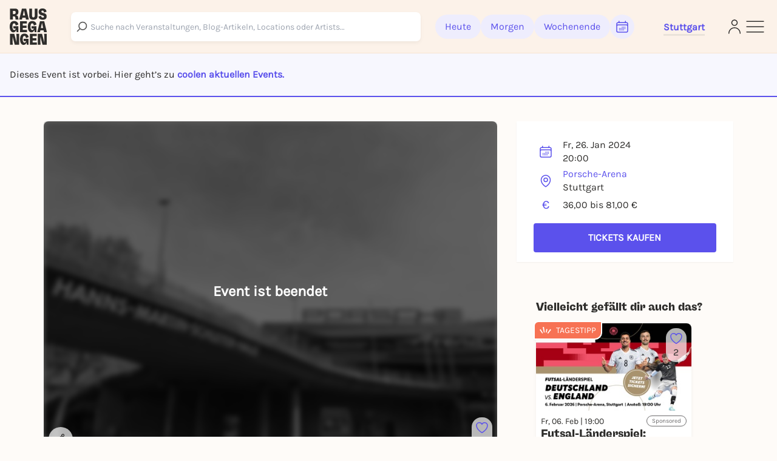

--- FILE ---
content_type: text/html; charset=utf-8
request_url: https://rausgegangen.de/events/holiday-on-ice-21/
body_size: 26709
content:






<!DOCTYPE html>
<html lang="de">
<head>
  <title>
  
  Holiday on Ice am 26.01.2024 in Stuttgart - Rausgegangen Stuttgart

  </title>
  
  <meta charset="utf-8"/>
  <meta name="viewport"
        content="width=device-width, height=device-height, initial-scale=1, minimum-scale=1.0, maximum-scale=1.0, user-scalable=0"/>
  <link rel="stylesheet" href="https://static.rausgegangen.de/static/utils/css/font-awesome.min.css">
  <link rel="stylesheet" href="https://static.rausgegangen.de/static/platform_web/css/leaflet.css">
  <link rel="stylesheet" href="https://static.rausgegangen.de/static/assets/platform_web/static/platform_web/css/facelift.entry.scss.js.d2502489.css" />
<script type="module" async="" defer="" src="https://static.rausgegangen.de/static/assets/platform_web/static/platform_web/css/facelift.entry.scss.js.cd56d99c.js"></script>
  <script nomodule="" src="https://static.rausgegangen.de/static/assets/platform_web/static/platform_web/css/facelift.entry.scss.js-legacy.e9bb33b9.js"></script>

  <link rel="apple-touch-icon-precomposed" sizes="32x32" href="https://static.rausgegangen.de/static/platform_web/images/favicon_32x32.png"/>
  
  
  
  
  <link rel="icon" type="image/png" href="https://static.rausgegangen.de/static/platform_web/images/favicon_32x32.png" sizes="32x32"/>
  
  



  
  <meta name="og:type" content="event"/>


  <meta name="image" content="https://imageflow.rausgegangen.de/url/https%3A//s3.eu-central-1.amazonaws.com/rausgegangen/NoiSLl85QKyyLM1GODpN_IMG_1964.JPG?width=1200&amp;height=900&amp;mode=crop"/>

<meta property="og:image" content="https://imageflow.rausgegangen.de/url/https%3A//s3.eu-central-1.amazonaws.com/rausgegangen/NoiSLl85QKyyLM1GODpN_IMG_1964.JPG?width=1200&amp;height=900&amp;mode=crop"/>


<meta name="twitter:image:src" content="https://imageflow.rausgegangen.de/url/https%3A//s3.eu-central-1.amazonaws.com/rausgegangen/NoiSLl85QKyyLM1GODpN_IMG_1964.JPG?width=1200&amp;height=900&amp;mode=crop">





  <meta name="description" content="Holiday on Ice am 26.01.2024 in Stuttgart ►  Alle Infos &amp; Tickets auf Rausgegangen!"/>

<meta property="og:description" content="Holiday on Ice am 26.01.2024 in Stuttgart ►  Alle Infos &amp; Tickets auf Rausgegangen!"/>




  <meta name="title" content="Holiday on Ice am 26.01.2024 in Stuttgart"/>

<meta property="og:title" content="Holiday on Ice am 26.01.2024 in Stuttgart"/>

<meta name="twitter:title" content="Holiday on Ice am 26.01.2024 in Stuttgart">




  <meta name="og:url" content="https://rausgegangen.de/events/holiday-on-ice-21/"/>


  <meta name="robots" content="noindex,follow"/>


  <script type="application/ld+json">{"@context": "https://schema.org", "@type": "Event", "name": "Holiday on Ice", "description": "NO LIMITS – HOLIDAY ON ICE feiert 80 Jahre Eis-Shows der Extraklasse mit Stargast Vanessa Mai!", "startDate": "2024-01-26T20:00+0100", "endDate": "2024-01-27T05:00+0100", "eventStatus": "https://schema.org/EventScheduled", "location": {"@type": "Place", "name": "Porsche-Arena", "address": {"@type": "PostalAddress", "streetAddress": "Mercedesstraße 69", "addressLocality": "Stuttgart", "postalCode": "70372", "addressCountry": "DE"}}, "image": ["https://s3.eu-central-1.amazonaws.com/rausgegangen/2uL6frdfRgOuMV5iyIlC_csm_holiday-on-ice-45711.2bd5f67af85b8bb9d9bc80e8dd21c824_0e8e32a008.jpg"], "offers": {"@type": "Offer", "url": "https://www.easyticket.de/kuenstler/holiday-on-ice/", "price": 0, "priceCurrency": "EUR", "validFrom": "2024-01-26T20:00+0100"}}</script>


  
    
    
    
    
    
      
      
        <link rel="alternate" href="https://rausgegangen.de/events/holiday-on-ice-21/" hreflang="de"/>
      
      
        <link rel="alternate" href="https://rausgegangen.de/events/holiday-on-ice-21/" hreflang="x-default"/>
      
    
      
      
        <link rel="alternate" href="https://rausgegangen.de/en/events/holiday-on-ice-21/" hreflang="en"/>
      
      
    
    
    <link rel="canonical" href="https://rausgegangen.de/events/holiday-on-ice-21/"/>
  
  <meta name="application-name" content="Rausgegangen"/>
  <meta name="apple-itunes-app" content="app-id=1021526071">

  

  <meta name="msapplication-TileColor" content="#FFFFFF"/>
  <meta name="msapplication-TileImage" content="mstile-144x144.png"/>
  <meta name="verification" content="a78de09932d4d184e722819983fdcffa"/>

  
  
  <script>
  function attachOnloadHandler(fn) {
    if (document.readyState == 'complete') {
      fn();
    } else {
      window.addEventListener('load', fn);
    }
  }
</script>


  
  
  
<script src="https://js.sentry-cdn.com/6f2890826fd84da5b1619a7574943ccb.min.js" crossorigin="anonymous"></script>

  
      <script type="text/javascript">
        var _iub = _iub || [];
        _iub.csConfiguration = {
          "lang": "de",
          "perPurposeConsent": true,
          "siteId": 1722775,
          "cookiePolicyId": 53917878,
          "banner": {
            "acceptButtonDisplay": true,
            "closeButtonRejects": true,
            "customizeButtonDisplay": true,
            "explicitWithdrawal": true,
            "listPurposes": true,
            "rejectButtonDisplay": true,
            "position": "float-top-center",
            
            
            
            
            
            
            
            
          }
        }
        ;
      </script>
      <script type="text/javascript" src="//cdn.iubenda.com/cs/iubenda_cs.js" charset="UTF-8" async></script>
    
  

  
  

  
  

  
  <script src="https://static.rausgegangen.de/static/platform_web/js/mux-player.js"></script>
</head>


  <body class="bg-red-75 pt-[72px] lg:pt-[88px]">

<script nomodule="" src="https://static.rausgegangen.de/static/assets/polyfills-legacy.496d2b92.js"></script>
<div id="root">
  <div class="site min-h-[100vh]">
    
      




  <style>
    [x-cloak] {
      display: none !important;
    }
  </style>

  
  <nav x-data="{showSearch: false}"
      class="autohide navbar fixed top-0 right-0 left-0 z-50 w-full flex flex-wrap items-center py-3 px-2 lg:px-4 navigation-bar"
      x-cloak>
    <div x-show="!showSearch" class="container mx-auto max-w-full">
      <div class="flex flex-row justify-between items-center w-full">
        <div class="h-fit lg:pr-10">
    
          <a
	    
	      href="/stuttgart/"
	    
            data-href-personalized="/city-slug/"
            onclick="_paq.push(['trackEvent', 'Header', 'Click Logo', 'Header - Click Logo']);">
            <img class="brand-logo"
                src="https://static.rausgegangen.de/static/platform_web/images/logos/logo_rausgegangen_freigeist.svg"
                alt="Rausgegangen" height="70px" width="70px">
          </a>
        </div>
        <div class="px-2 lg:px-0 flex items-center w-fit lg:w-full">

          

            <!-- search desktop -->
            
            <rg-search-navbar
              id="search-navbar-desktop"
              class="grow search-wrapper"
              search-page-url="/eventsearch/"
              search-api-url="/api/v1/search"
              is-mobile="false"
            ></rg-search-navbar>
            
            <!-- end search desktop -->

            
              <div class="flex-none hidden lg:flex gap-2 items-center pl-6" id="feed-buttons">
                <a class="button-header-day  font-medium"
                  
                    href="/stuttgart/"
                  
                  data-href-personalized="/city-slug/"
                  onclick="_paq.push(['trackEvent', 'Header', 'Click Today', 'Header - Click Today']);">
                  Heute
                </a>
                <a class="button-header-day font-medium "
                  
                    href="/stuttgart/tipps-fuer-morgen/"
                  
                  data-href-personalized="/city-slug/tipps-fuer-morgen/"
                  onclick="_paq.push(['trackEvent', 'Header', 'Click Tomorrow', 'Header - Click Tomorrow']);">
                  Morgen
                </a>
                <a class="button-header-day font-medium "
                  
                    href="/stuttgart/tipps-fuers-wochenende/"
                  
                  data-href-personalized="/city-slug/tipps-fuers-wochenende/"
                  onclick="_paq.push(['trackEvent', 'Header', 'Click Weekend', 'Header - Click Weekend']);">
                  Wochenende
                </a>
                <i class="button-header-calendar text-[#2E2D2B]"
                  aria-label="Kalender"
                  id="date-picker"
                  onclick="_paq.push(['trackEvent', 'Header', 'Click Calendar', 'Header - Click Calendar']);"
                  tabindex="0"
                >
                  <svg xmlns="http://www.w3.org/2000/svg" fill="none" viewBox="0 0 24 24" stroke-width="1.5"
                      stroke="currentColor" class="w-6 h-6">
                    <path stroke-linecap="round" stroke-linejoin="round"
                          d="M6.75 3v2.25M17.25 3v2.25M3 18.75V7.5a2.25 2.25 0 012.25-2.25h13.5A2.25 2.25 0 0121 7.5v11.25m-18 0A2.25 2.25 0 005.25 21h13.5A2.25 2.25 0 0021 18.75m-18 0v-7.5A2.25 2.25 0 015.25 9h13.5A2.25 2.25 0 0121 11.25v7.5m-9-6h.008v.008H12v-.008zM12 15h.008v.008H12V15zm0 2.25h.008v.008H12v-.008zM9.75 15h.008v.008H9.75V15zm0 2.25h.008v.008H9.75v-.008zM7.5 15h.008v.008H7.5V15zm0 2.25h.008v.008H7.5v-.008zm6.75-4.5h.008v.008h-.008v-.008zm0 2.25h.008v.008h-.008V15zm0 2.25h.008v.008h-.008v-.008zm2.25-4.5h.008v.008H16.5v-.008zm0 2.25h.008v.008H16.5V15z"/>
                  </svg>
                </i>
              </div>
            
          
          <div class="relative mx-8 lg:px-0 pt-1 lg:ml-12 border-b-[3px] border-b-beige-600">
            <button data-bs-toggle="modal"
                    onclick="_paq.push(['trackEvent', 'Header', 'Click City Selector Button', 'Header - Click City Selector Button']);"
                    data-bs-target="#city_select_modal_radius"
                    tabindex="0"
                    class="focus-visible:ring-2 focus-visible:ring-primary focus-visible:ring-offset-2 focus-visible:rounded-md"
                    aria-label="Städteauswahl"
                    aria-expanded="false">
                <span
                    x-data="{
                        activeCityName: window.modules.utils.getCookie('active_city_name') || 'Stadt auswählen ',
                        geospatial_query_type: window.modules.utils.getCookie('geospatial_query_type'),
                        geospatial_query_radius: window.modules.utils.getCookie('radius'),
                    }"
                    class="flex items-center leading-none space-x-1 text-normal font-bold text-primary transition ease-in-out delay-50 hover:-translate-y-1 hover:scale-105 duration-150">
                    <div class="font-bold" x-text="activeCityName"></div>
                    <template x-if="geospatial_query_type == 'CENTER_AND_RADIUS'">
                        <span class="text-sm text-bw-medium leading-none pointer-events-none pl-0">
                            <template x-if="geospatial_query_radius">
                                <span x-text="'('+parseInt(geospatial_query_radius)/1000+'km)'"
                                      class="text-sm text-bw-medium leading-none pointer-events-none pl-0"
                                ></span>
                            </template>
                        </span>
                    </template>
                </span>
            </button>
          </div>
        </div>
        <div class="flex justify-between items-center gap-2 lg:gap-4 flex-shrink-0">
          
          <div class="lg:hidden"
              @click="showSearch = !showSearch"
              onclick="_paq.push(['trackEvent', 'Header', 'Click Search Icon', 'Header - Click Search Icon']);">
            <img class="w-5 h-6 cursor-pointer mx-2"
                src="https://static.rausgegangen.de/static/platform_web/images/icons/search_narrow.svg"
                alt="search">
          </div>
          
          
            <div class="w-6">
              <a href="/login/?next=/events/holiday-on-ice-21/"
                aria-label="Login"
                onclick="_paq.push(['trackEvent', 'Header', 'Click Login Icon', 'Header - Click Login Icon']);">
                <img class="w-5 h-6 cursor-pointer" src="https://static.rausgegangen.de/static/platform_web/images/icons/profile.svg" alt="Login">
              </a>
            </div>
          

          <div class="flex items-center">
            <button type="button"
                    aria-label="Sidemenu"
                    data-bs-toggle="offcanvas"
                    data-bs-target="#offcanvasRight"
                    aria-controls="offcanvasRight"
                    onclick="_paq.push(['trackEvent', 'Header', 'Click Sidemenu Button', 'Header - Click Sidemenu Button']);"
                    tabindex="0"
                    class="focus-visible:ring-2 focus-visible:ring-primary focus-visible:ring-offset-2 focus-visible:rounded-md">
              <svg xmlns="http://www.w3.org/2000/svg"
                  fill="none"
                  viewBox="0 0 24 24"
                  stroke-width="1"
                  stroke="#2E2D2B"
                  class="w-10 h-10">
                <path stroke-linecap="round" stroke-linejoin="round" d="M3.75 6.75h16.5M3.75 12h16.5m-16.5 5.25h16.5"/>
              </svg>
            </button>
          </div>
        </div>
      </div>
    </div>
    
    <div x-show="showSearch" class="container mx-auto sm:px-4 flex max-w-full">
      <div @click="showSearch = !showSearch" class="w-8 flex justify-start items-center">
        <div height="24px">
          <svg xmlns="http://www.w3.org/2000/svg" fill="none" viewBox="0 0 24 24" stroke-width="2"
              stroke="#6D6C6D" class="w-5 h-5 opacity-80">
            <path stroke-linecap="round" stroke-linejoin="round" d="M10.5 19.5L3 12m0 0l7.5-7.5M3 12h18"/>
          </svg>
        </div>
      </div>

        <!-- search mobile -->
        <rg-search-navbar
          id="search-navbar-mobile"
          class="w-full search-wrapper"
          search-page-url="/eventsearch/"
          search-api-url="/api/v1/search"
          is-mobile="true"
        ></rg-search-navbar>
        <!-- end search mobile -->
    </div>
    
  </nav>








<div class="offcanvas offcanvas-end offcanvas-index slide-menu fixed bottom-0 flex flex-col invisible top-0 right-0 w-full lg:w-96 h-full overflow-y-auto"
     tabindex="-1" id="offcanvasRight" aria-labelledby="offcanvasRightLabel">
  <div class="h-fit flex flex-col">
    <div class="flex justify-between pr-4 pt-6 mr-2">
         <div class="relative mx-8 lg:px-0 pt-1 lg:ml-12 border-b-[3px] border-b-beige-600">
            
            <button data-bs-toggle="modal"
                onclick="_paq.push(['trackEvent', 'Sidemenu', 'Click City Selector Button', 'Sidemenu - Click City Selector Button']);"
                data-bs-target="#city_select_modal_radius"
                data-bs-dismiss="offcanvas"
            >
            <span
                x-data="{
                    activeCityName: window.modules.utils.getCookie('active_city_name') || 'Stadt auswählen ',
                    geospatial_query_type: window.modules.utils.getCookie('geospatial_query_type'),
                    geospatial_query_radius: window.modules.utils.getCookie('radius'),
                }"
                class="leading-none flex items-center text-sm font-bold text-primary">
                <div class="font-bold" x-text="activeCityName"></div>
                <template x-if="geospatial_query_type == 'CENTER_AND_RADIUS'">
                    <span class="text-sm text-bw-medium leading-none pointer-events-none pl-0">
                        <template x-if="geospatial_query_radius">
                            <span x-text="'('+parseInt(geospatial_query_radius)/1000+'km)'"
                                  class="text-sm text-bw-medium leading-none pointer-events-none pl-0"
                            ></span>
                        </template>
                    </span>
                </template>
            </span>
        </button>

          
        </div>
      <button type="button" class="btn-close h-10 w-10" data-bs-dismiss="offcanvas"
              aria-label="Close">
      </button>
    </div>
    <div class="offcanvas-body overflow-y-auto px-4 lg:pl-12 mt-4 z-40 h-fit">
      <div class="link-container font-medium flex flex-col items-start">
        <a href="/eventsearch/"
           data-href-personalized="/eventsearch/"
           onclick="_paq.push(['trackEvent', 'Burgermenu', 'Click Eventfilter', 'Burgermenu - Click Eventfilter']);">Eventsuche</a>
        <a href="/eventsearch/?lottery=3"
           data-href-personalized="/eventsearch/?lottery=3"
           onclick="_paq.push(['trackEvent', 'Burgermenu', 'Click Verlosungen', 'Burgermenu - Click Verlosungen']);">Verlosungen</a>
        <a href="/eventsearch/?ticketing=3"
           data-href-personalized="/eventsearch/?ticketing=3"
           onclick="_paq.push(['trackEvent', 'Burgermenu', 'Click Tickets', 'Burgermenu - Click Tickets']);">Tickets</a>
        <a href="/locations/"
           onclick="_paq.push(['trackEvent', 'Burgermenu', 'Click Locations', 'Burgermenu - Click Locations']);">Locations</a>
        <a href="/artists/"
           onclick="_paq.push(['trackEvent', 'Burgermenu', 'Click Artists', 'Burgermenu - Click Artists']);">Artists</a>
        <a href="/organizers/"
           onclick="_paq.push(['trackEvent', 'Burgermenu', 'Click Organizer', 'Burgermenu - Click Organizer']);">Organizer</a>
        <a href="/stuttgart/blog/"
           data-href-personalized="/city-slug/blog/"
           onclick="_paq.push(['trackEvent', 'Burgermenu', 'Click Blog', 'Burgermenu - Click Blog']);">Blog</a>
      </div>
      <div class="link-container font-medium flex flex-col items-start">
        <a href="/team/"
           onclick="_paq.push(['trackEvent', 'Burgermenu', 'Click Team', 'Burgermenu - Click Team']);">Team</a>
        <a href="/jobs/"
           onclick="_paq.push(['trackEvent', 'Burgermenu', 'Click Jobs', 'Burgermenu - Click Jobs']);">Jobs</a>
        <a href="https://support.rausgegangen.de/support/home"
           target="_blank"
           rel="noopener"
           onclick="_paq.push(['trackEvent', 'Burgermenu', 'Click Kontakt', 'Burgermenu - Click Kontakt']);">Hilfe & Kontakt</a>
      </div>
      <div class="link-container font-medium flex flex-col items-start">
        <a href="https://zentrale.events/?mtm_campaign=burgermenue&mtm_kwd=web"
           target="_blank"
           rel="noopener"
           onclick="_paq.push(['trackEvent', 'Burgermenu', 'Click Fuer Veranstalter:innen', 'Burgermenu - Click Fuer Veranstalter:innen']);">Für Veranstalter:innen</a>
        <a href="/cooperation/"
           onclick="_paq.push(['trackEvent', 'Burgermenu', 'Click Fuer Brands', 'Burgermenu - Click Fuer Brands']);">Für Brands</a>
      </div>
      <div class="link-container-noborder font-medium flex flex-col items-start">
        <a href="/blog/rausgegangen-geheimkonzerte/"
           onclick="_paq.push(['trackEvent', 'Burgermenu', 'Click Geheimkonzerte', 'Burgermenu - Click Geheimkonzerte']);">Geheimkonzerte</a>
        <a href="https://t.rausgegangen.de/tickets/rausgegangen-geheimkonzert-gutschein"
           target="_blank"
           rel="noopener"
           onclick="_paq.push(['trackEvent', 'Burgermenu', 'Click Geheimkonzerte Gutschein', 'Burgermenu - Click Geheimkonzerte Gutschein']);">Geheimkonzerte Gutschein</a>
        <a href="/organizations/love-at-first-slide-by-rausgegangen/"
           onclick="_paq.push(['trackEvent', 'Burgermenu', 'Click Love at First Slide', 'Burgermenu - Click Love at First Slide']);">Love at First Slide</a>
      </div>
    </div>
  </div>
  <span class="text-sm pl-4 lg:pl-12 pt-4 hidden md:block">Jetzt die Rausgegangen App runterladen!</span>
  <div class="hidden lg:flex flex-row flex-nowrap justify-start pl-4 lg:pl-12">
      <a class="mr-2"
         href='https://itunes.apple.com/us/app/rausgegangen/id1021526071?l=de&ls=1&mt=8'>
    <img
      width="130px"
      height="40px"
      alt='Apple App Store'
      src='https://static.rausgegangen.de/static/platform_web/images/other/Download_on_the_App_Store_Badge.svg'/></a>
      <a class="mr-3"
         href='https://play.google.com/store/apps/details?id=com.codekarussell.rausgegangen&referrer=utm_source%3DEventBetweenText%26utm_medium%3Dcpc%26anid%3Dadmob&pcampaignid=pcampaignidMKT-Other-global-all-co-prtnr-py-PartBadge-Mar2515-1'>
    <img
      width="130px"
      height="40px"
      alt='Jetzt bei Google Play'
      src='https://static.rausgegangen.de/static/platform_web/images/other/Google_Play_Store_badge_EN.svg'/></a>
  </div>

  
    <a href="/login/" class="flex items-center pl-4 lg:pl-12 py-2 md:py-4">
      <svg xmlns="http://www.w3.org/2000/svg"
           fill="none"
           viewBox="0 0 24 24"
           stroke-width="1.5"
           stroke="#5B51EC"
           class="w-6 h-6">
        <path stroke-linecap="round"
              stroke-linejoin="round"
              d="M15.75 9V5.25A2.25 2.25 0 0013.5 3h-6a2.25 2.25 0 00-2.25 2.25v13.5A2.25 2.25 0 007.5 21h6a2.25 2.25 0 002.25-2.25V15M12 9l-3 3m0 0l3 3m-3-3h12.75"/>
      </svg>
      <span class="text-primary text-sm font-bold pl-1">Anmelden</span>
    </a>
  

  <div class="h-full flex flex-col justify-end pl-4 lg:pl-12 pb-4">
    <a href="/impressum/"
       class="text-sm leading-none"
       onclick="_paq.push(['trackEvent', 'Burgermenu', 'Click Impressum', 'Burgermenu - Click Impressum']);">Impressum</a>
    <a href="/blog/teilnahmebedingungen-gewinnspiel/"
       class="text-sm leading-none"
       onclick="_paq.push(['trackEvent', 'Burgermenu', 'Click Teilnahmebedingungen für Gewinnspiele', 'Burgermenu - Click Teilnahmebedingungen für Gewinnspiele', 0]);">
      Teilnahmebedingungen Gewinnspiele
    </a>
    







<div class="flex">
  
    <form action="/i18n/setlang/" method="post">
      
        
      
      <input name="next" type="hidden" value="/events/holiday-on-ice-21/">
      <input name="language" type="hidden" value="de">
      <button type="submit"
        
              disabled
              class="underline"
              >
        <span>Deutsch</span>
      </button>
    </form>
    
      <span class="mx-1">|</span>
    
  
    <form action="/i18n/setlang/" method="post">
      
        
      
      <input name="next" type="hidden" value="/en/events/holiday-on-ice-21/">
      <input name="language" type="hidden" value="en">
      <button type="submit"
        class="hover:text-primary">
        <span>English</span>
      </button>
    </form>
    
  
</div>
  </div>
</div>


    
    
  
  

<div
        id="ticket_info_modal"
        class="fade fixed modal-zIndex top-0 left-0 hidden w-full h-full outline-none overflow-x-hidden overflow-y-auto"
        tabindex="-1"
        aria-hidden="true"
>
    <div class="modal-dialog relative p-7 rounded-lg bg-white !my-10 lg:!my-24 mx-4 sm:mx-auto">
        <button class="absolute right-4 top-4" type="button" data-bs-dismiss="modal" aria-label="Close">✕</button>
        <div>
            <strong class="text-[24px] md:text-base">Das sagt der/die Veranstalter:in dazu: </strong>
            <div class="mt-4">
                
            </div>
        </div>
    </div>
</div>

  <div class="bg-purple-50 w-full border-b-2 border-primary py-4 md:py-6 px-4">
    <span>
      
        Dieses Event ist vorbei. Hier geht’s zu 
        
          <a href="#more-events" class="text-primary font-bold">coolen aktuellen Events.</a>
        
      
    </span>
  </div>
  <div class="container mx-auto sm:px-4 event-container hover-tile"
       x-data="{ subeventSlug: 'holiday-on-ice-21', subeventTitle: 'Holiday on Ice | 26.01.2024', isFavorite: false, counter: 7, }">
    
    
    
    <div class="flex flex-wrap relative">
      

















      <div class="w-full lg:w-2/3 px-4">
        <div class="event-detail-intro">
          <div class="relative rounded-t overflow-hidden">
            <div class="absolute inset-0 bg-black bg-opacity-60 rounded-t-lg flex items-center justify-center z-10 pointer-events-none">
              <span class="text-white text-2xl font-bold">Event ist beendet</span>
            </div>
            <img src="https://imageflow.rausgegangen.de/url/https%3A//s3.eu-central-1.amazonaws.com/rausgegangen/NoiSLl85QKyyLM1GODpN_IMG_1964.JPG?width=1200&amp;height=900&amp;mode=crop"
                 alt="Holiday on Ice"
                 class="w-full h-full object-cover aspect-video bg-black bg-opacity-70 grayscale blur-sm">
            <div class="absolute right-2 lg:bottom-4 flex flex-col lg:flex-row lg:w-full h-full lg:h-fit lg:pl-4 py-2 lg:py-0 justify-between items-end">
              <span x-data="{url: 'https://rausgegangen.de/events/holiday-on-ice-21/?mtm_campaign=teilen_event&mtm_kwd=web'}"
                    class="share-btn cursor-pointer"
                    @click="modules.share.openShareModal; _paq.push(['trackEvent', 'Event', 'Share', 'subevent:holiday-on-ice-21', 1000]);">
                <svg xmlns="http://www.w3.org/2000/svg"
                     fill="none"
                     viewBox="0 0 24 24"
                     stroke-width="1.5"
                     stroke="currentColor"
                     class="w-5 h-5 lg:w-6 lg:h-6 lg:pr-1">
                  <path stroke-linecap="round" stroke-linejoin="round" d="M7.217 10.907a2.25 2.25 0 100 2.186m0-2.186c.18.324.283.696.283 1.093s-.103.77-.283 1.093m0-2.186l9.566-5.314m-9.566 7.5l9.566 5.314m0 0a2.25 2.25 0 103.935 2.186 2.25 2.25 0 00-3.935-2.186zm0-12.814a2.25 2.25 0 103.933-2.185 2.25 2.25 0 00-3.933 2.185z" />
                </svg>
              </span>
              




  <div class="like-button flex flex-col items-center justify-center cursor-pointer"
       @click.prevent="$store.loginModal.setAction('like-show__holiday\u002Don\u002Dice\u002D21');_paq.push(['trackEvent', 'Event', 'Favorite', 'Login Modal - holiday\u002Don\u002Dice\u002D21', 1000])"
       data-bs-toggle="modal"
       data-bs-target="#loginModal"
       x-data="{
               counter: 7,
               }"
       tabindex="0"
       aria-label="Füge dieses Event zu deinen Favoriten hinzu"
  >
    <svg xmlns="http://www.w3.org/2000/svg" viewBox="0 0 24 24" stroke-width="1.5" stroke="#5B51EC"
         class="heart-outline-purple w-6 h-6">
	    <path fill="none" stroke-linecap="round" stroke-linejoin="round"
            d="M21 8.25c0-2.485-2.099-4.5-4.688-4.5-1.935 0-3.597 1.126-4.312 2.733-.715-1.607-2.377-2.733-4.313-2.733C5.1 3.75 3 5.765 3 8.25c0 7.22 9 12 9 12s9-4.78 9-12z"/>
    </svg>
    <span x-show="counter != 0" class="like-counter" x-text="counter"></span>
  </div>


            </div>
          </img>
        </div>
        <div class="event-detail-intro-header flex flex-col justify-between">
          <div>
            
              <div class="picture-credits text-[#2E2D2B] pb-1">
                FOTO:
                © in.Stuttgart Veranstaltungsgesellschaft mbH &amp; Co. KG
              </div>
            
            <h1 class="py-1 text-md" tabindex="0">Holiday on Ice</h1>
          </div>
          <div class="flex flex-col">
            <div class="w-full lg:w-4/6">
              
              
              
              
                <a class="text-pill-outline outline-color-blue mb-1"
                   href="/stuttgart/kategorie/kinder-und-familien/">
                  Kinder &amp; Familien
                </a>
              
              
              
            </div>
              <div class="py-1">
                






<div
  id="social_onboarding_sapu_modal"
  class="fade fixed modal-zIndex inset-0 hidden w-full h-full overflow-x-hidden overflow-y-auto"
  tabindex="-1"
  aria-hidden="true"
>
  <div class="w-full h-full flex items-center justify-center">
    <div class="modal-dialog relative w-11/12 lg:max-w-[640px] p-8 rounded-md !mx-auto bg-white overflow-hidden shadow-xl isolate [&>svg]:absolute [&>svg]:inset-0 [&>svg]:w-full [&>svg]:h-full [&>svg]:-z-10 [&>svg]:pointer-events-none">
        <svg width="932" height="705" viewBox="0 0 932 705" fill="none" xmlns="http://www.w3.org/2000/svg">
<g filter="url(#filter0_f_1875_25393)">
<ellipse cx="342" cy="316.505" rx="87" ry="61.5055" fill="#4F26F5"/>
</g>
<g opacity="0.6" filter="url(#filter1_f_1875_25393)">
<ellipse cx="590" cy="388.511" rx="87" ry="61.5055" fill="#F65C38"/>
</g>
<defs>
<filter id="filter0_f_1875_25393" x="0.0549316" y="0.0549316" width="683.89" height="632.901" filterUnits="userSpaceOnUse" color-interpolation-filters="sRGB">
<feFlood flood-opacity="0" result="BackgroundImageFix"/>
<feBlend mode="normal" in="SourceGraphic" in2="BackgroundImageFix" result="shape"/>
<feGaussianBlur stdDeviation="127.473" result="effect1_foregroundBlur_1875_25393"/>
</filter>
<filter id="filter1_f_1875_25393" x="248.055" y="72.0608" width="683.89" height="632.901" filterUnits="userSpaceOnUse" color-interpolation-filters="sRGB">
<feFlood flood-opacity="0" result="BackgroundImageFix"/>
<feBlend mode="normal" in="SourceGraphic" in2="BackgroundImageFix" result="shape"/>
<feGaussianBlur stdDeviation="127.473" result="effect1_foregroundBlur_1875_25393"/>
</filter>
</defs>
</svg>
        <button
          class="absolute right-6 top-6 z-50 text-bw-medium social-onboarding-dismissal-on-click"
          type="button"
          data-bs-dismiss="modal"
          aria-label="Close"
        >
          <svg width="32" height="32" viewBox="0 0 32 32" fill="none" xmlns="http://www.w3.org/2000/svg">
<path d="M10 22L22 10M10 10L22 22" stroke="currentColor" stroke-width="1.5" stroke-linecap="round" stroke-linejoin="round"/>
</svg>
        </button>

        <div class="relative h-full w-full flex items-center justify-center">
            <div class="md:w-[358px] h-[277px]">
              <div class="absolute left-1/2 top-1/2 transform -translate-x-1/2 -translate-y-1/2">

                <div class="flex flex-col items-center justify-end gap-6 px-4 pt-[54px] pb-4">

                  <div class="flex flex-col items-center gap-8 w-full">

                    <div class="w-[358px] h-[277px] flex flex-col items-center relative">

                      <div class="absolute left-1/2 top-1/2 transform -translate-x-1/2 -translate-y-1/2">
                        <div
                          class="bg-white rounded-full shadow flex flex-row items-center gap-1 p-3">
                          <div class="flex flex-row items-center">
                            <div class="w-6 h-6 rounded-full overflow-hidden border-[0.7px] border-white bg-white -mr-3 z-10 shadow">
                              <img
                                src="/static/platform_web/images/profile1.png"
                                alt="Profile" class="w-full h-full object-cover" />
                            </div>
                            <div class="w-6 h-6 rounded-full overflow-hidden border-[0.7px] border-white bg-white -mr-3 z-20 shadow">
                              <img
                                src="/static/platform_web/images/profile2.png"
                                alt="Profile" class="w-full h-full object-cover" />
                            </div>
                            <div class="w-6 h-6 rounded-full overflow-hidden border-[0.7px] border-white bg-white -mr-3 z-30 shadow">
                              <img
                                src="/static/platform_web/images/profile3.png"
                                alt="Profile" class="w-full h-full object-cover" />
                            </div>
                            <div class="w-6 h-6 rounded-[70.87px] bg-white flex flex-col justify-center items-center z-40 shadow">
                              <span class="text-[#4F26F5] text-[8.5px] font-medium leading-[1.4]">+3</span>
                            </div>
                          </div>
                          <div class="rounded-[100px] flex flex-col justify-center ml-2">
                            <span class="text-[#292929] text-xs font-medium leading-[1.4] whitespace-nowrap">6 Friends gefällt das</span>
                          </div>
                        </div>
                      </div>

                      <div class="absolute animate-float1 w-[3.6rem] h-[3.6rem] transform -translate-x-1/2 -translate-y-1/2" style="left: calc(50% - 7rem); top: calc(50% - 4rem);">
                        <div
                          class="w-full h-full rounded-[1.8rem] overflow-hidden relative border-[3px] border-white bg-white shadow">
                          <img src="/static/platform_web/images/profile1.png"
                            alt="Profile" class="w-full h-full object-cover" />
                        </div>
                      </div>

                      <div class="absolute animate-float2 w-[3.9rem] h-[3.9rem] transform -translate-x-1/2 -translate-y-1/2" style="left: calc(50% + 0rem); top: calc(50% - 5rem);">
                        <div
                          class="w-full h-full rounded-[1.95rem] overflow-hidden relative border-[3px] border-white bg-white shadow">
                          <img src="/static/platform_web/images/profile2.png"
                            alt="Profile" class="w-full h-full object-cover" />
                        </div>
                      </div>

                      <div class="absolute animate-float3 w-[3.7rem] h-[3.7rem] transform -translate-x-1/2 -translate-y-1/2" style="left: calc(50% + 7rem); top: calc(50% - 4rem);">
                        <div
                          class="w-full h-full rounded-[1.85rem] overflow-hidden relative border-[3px] border-white bg-white shadow">
                          <img src="/static/platform_web/images/profile3.png"
                            alt="Profile" class="w-full h-full object-cover" />
                        </div>
                      </div>

                      <div class="absolute animate-float4 w-[3.6rem] h-[3.6rem] transform -translate-x-1/2 -translate-y-1/2" style="left: calc(50% + 8rem); top: calc(50% + 3rem);">
                        <div
                          class="w-full h-full rounded-[1.8rem] overflow-hidden relative border-[3px] border-white bg-white shadow">
                          <img src="/static/platform_web/images/profile4.png"
                            alt="Profile" class="w-full h-full object-cover" />
                        </div>
                      </div>

                      <div class="absolute animate-float5 w-[3.8rem] h-[3.8rem] transform -translate-x-1/2 -translate-y-1/2" style="left: calc(50% + 3rem); top: calc(50% + 5rem);">
                        <div
                          class="w-full h-full rounded-[1.9rem] overflow-hidden relative border-[3px] border-white bg-white shadow">
                          <img src="/static/platform_web/images/profile5.png"
                            alt="Profile" class="w-full h-full object-cover" />
                        </div>
                      </div>

                      <div class="absolute animate-float6 w-[3.5rem] h-[3.5rem] transform -translate-x-1/2 -translate-y-1/2" style="left: calc(50% - 2rem); top: calc(50% + 5rem);">
                        <div
                          class="w-full h-full rounded-[1.75rem] overflow-hidden relative border-[3px] border-white bg-white shadow">
                          <img src="/static/platform_web/images/profile6.png"
                            alt="Profile" class="w-full h-full object-cover" />
                        </div>
                      </div>

                      <div class="absolute animate-float7 w-[3.8rem] h-[3.8rem] transform -translate-x-1/2 -translate-y-1/2" style="left: calc(50% - 7rem); top: calc(50% + 4rem);">
                        <div
                          class="w-full h-full rounded-[1.9rem] overflow-hidden relative border-[3px] border-white bg-white shadow">
                          <img src="/static/platform_web/images/profile7.png"
                            alt="Profile" class="w-full h-full object-cover" />
                        </div>
                      </div>

                    </div>

                  </div>

                </div>

              </div>
            </div>
        </div>

        <div class="flex flex-col justify-center items-center gap-y-4">
          <p class="text-3xl font-headline text-center leading-none">
            Gemeinsam Events erleben
          </p>
          <span class="text-center text-bw-medium max-w-xl">
            Events werden noch schöner wenn wir sie teilen! Deshalb kannst du dich jetzt mit Friends und anderen Usern vernetzen um Events gemeinsam zu besuchen.
          </span>
         
             <a href="/login/?next=/events/holiday-on-ice-21/"
                onclick="_paq.push(['trackEvent', 'Social Transition', 'Click Start Modal']);"
                class="inline-flex items-center gap-2 px-8 py-3 rounded-md bg-primary">
                 <span class="text-white font-semibold uppercase leading-6">
                  Loslegen
                </span>
                <span class="inline-block text-white w-5 h-5">
                  <svg xmlns="http://www.w3.org/2000/svg" fill="none" viewBox="0 0 24 24" stroke-width="1.5" stroke="currentColor" class="size-6">
  <path stroke-linecap="round" stroke-linejoin="round" d="M13.5 4.5 21 12m0 0-7.5 7.5M21 12H3" />
</svg>
                </span>
             </a>
         
        </div>
    </div>
  </div>
</div>

  <button
    type="button"
    data-bs-toggle="modal"
    data-bs-target="#social_onboarding_sapu_modal"
    class="flex items-center justify-center gap-2 p-1 text-sm group"
  >
    <span><svg width="24" height="24" viewBox="0 0 24 24" fill="none" xmlns="http://www.w3.org/2000/svg">
<path d="M11.645 20.9107L11.6384 20.9072L11.6158 20.8949C11.5965 20.8844 11.5689 20.8693 11.5336 20.8496C11.4629 20.8101 11.3612 20.7524 11.233 20.6769C10.9765 20.5261 10.6132 20.3039 10.1785 20.015C9.31074 19.4381 8.15122 18.5901 6.9886 17.5063C4.68781 15.3615 2.25 12.1751 2.25 8.25C2.25 5.32194 4.7136 3 7.6875 3C9.43638 3 11.0023 3.79909 12 5.0516C12.9977 3.79909 14.5636 3 16.3125 3C19.2864 3 21.75 5.32194 21.75 8.25C21.75 12.1751 19.3122 15.3615 17.0114 17.5063C15.8488 18.5901 14.6893 19.4381 13.8215 20.015C13.3868 20.3039 13.0235 20.5261 12.767 20.6769C12.6388 20.7524 12.5371 20.8101 12.4664 20.8496C12.4311 20.8693 12.4035 20.8844 12.3842 20.8949L12.3616 20.9072L12.355 20.9107L12.3523 20.9121C12.1323 21.0289 11.8677 21.0289 11.6477 20.9121L11.645 20.9107Z" fill="#4F26F5"/>
</svg></span>
    <div class="group-hover:text-primary">
        
          
            Gefällt <span class="font-medium text-inherit">7 Personen</span>
          
    
    </div>
  </button>

              </div>
          </div>
        </div>
      </div>
    </div>
    <div class="w-full mt-4 lg:mt-0 lg:w-1/3 px-4 lg:absolute lg:top-0 lg:right-0">
      
      <div class="event-detail-sidebar sticky-sidebar break-word">
        <div class="bg-white shadow-sm lg:px-4 lg:pt-4">
          <div class="p-3">
            <div class="w-full flex flex-col lg:px-2">
              <div class="w-full flex flex-row items-center py-1 lg:py-0 mb-1 text-primary">
                <svg xmlns="http://www.w3.org/2000/svg" fill="none" viewBox="0 0 24 24" stroke-width="1.5"
	 stroke="currentColor" class="w-6 h-6">
	<path stroke-linecap="round" stroke-linejoin="round"
		  d="M6.75 3v2.25M17.25 3v2.25M3 18.75V7.5a2.25 2.25 0 012.25-2.25h13.5A2.25 2.25 0 0121 7.5v11.25m-18 0A2.25 2.25 0 005.25 21h13.5A2.25 2.25 0 0021 18.75m-18 0v-7.5A2.25 2.25 0 015.25 9h13.5A2.25 2.25 0 0121 11.25v7.5m-9-6h.008v.008H12v-.008zM12 15h.008v.008H12V15zm0 2.25h.008v.008H12v-.008zM9.75 15h.008v.008H9.75V15zm0 2.25h.008v.008H9.75v-.008zM7.5 15h.008v.008H7.5V15zm0 2.25h.008v.008H7.5v-.008zm6.75-4.5h.008v.008h-.008v-.008zm0 2.25h.008v.008h-.008V15zm0 2.25h.008v.008h-.008v-.008zm2.25-4.5h.008v.008H16.5v-.008zm0 2.25h.008v.008H16.5V15z"/>
</svg>
                <div class="flex flex-col ml-4">
                  
                    <span>Fr, 26. Jan 2024</span>
                    <span>20:00</span>
                  
                  
                </div>
              </div>
              <div class="w-full flex flex-row items-center text-primary">
                <svg xmlns="http://www.w3.org/2000/svg" fill="none" viewBox="0 0 24 24" stroke-width="1.5" stroke="currentColor" class="w-6 h-6">
	<path stroke-linecap="round" stroke-linejoin="round" d="M15 10.5a3 3 0 11-6 0 3 3 0 016 0z" />
	<path stroke-linecap="round" stroke-linejoin="round" d="M19.5 10.5c0 7.142-7.5 11.25-7.5 11.25S4.5 17.642 4.5 10.5a7.5 7.5 0 1115 0z" />
</svg>

                <div class="flex flex-col ml-4">
                  
                    
                      <a class="color-blue"
                         href="/locations/porsche-arena-stuttgart/">
                        <span class="text-primary hover:text-orange-700"
                              style="word-break: break-word">Porsche-Arena</span></a>
                    
                    <span>Stuttgart</span>
                  
                </div>
              </div>
            </div>
            <div class="w-full pt-1 lg:px-2">
              <div class="flex items-center">
                <span class="flex items-center justify-center w-6 text-primary text-md-1 mr-4">€</span>
                <span>36,00 bis 81,00 €</span>
              </div>
              
            </div>
            <div class="flex flex-col-reverse lg:flex-col">
              
              <div class="pt-3">
                
                  
                
                
                  
                    
                      <a target="_blank"
                         rel="noopener"
                         class="w-full py-3 px-16 button btn-scale bg-primary text-white hover:text-white font-bold"
                         href="https://www.easyticket.de/kuenstler/holiday-on-ice/"
                         onclick="_paq.push(['trackEvent', 'Event', 'Buy Tickets', 'subevent:holiday-on-ice-21', 1000]);Tracker.trackReferralClickOut('holiday-on-ice-21');">
                        TICKETS KAUFEN
                      </a>
                    
                  
                
              </div>
            </div>
          </div>
          <div class="rounded mt-2 px-3 lg:px-6 bg-white">
            
          </div>
        </div>
        
          <div class="w-full px-4 mt-2">
            <div class="event-detail-sidebar hidden lg:block px-4 py-4">
              <h6 class="pb-2 lg:pb-0 text-base my-4">Vielleicht gefällt dir auch das?</h6>
              
                <div class="impression-promotion-slot"
                     data-track-content
                     data-content-name="Promotion-Slot-Subevent-Sidebar"
                     data-content-piece='{"subevent": "9d9a2036-f254-45bd-9361-6ac3baf6e71a", "promotion": "7307d77e-6c13-4178-9c1e-e3dc2c0dda2d", "promotion_model": "Promotion"}'
                     data-content-target="/events/dfb-futsal-gereng/">
                  





<div class="tile-medium lg:mb-2"








>
  <a
    class="event-tile medium w-full"
    onclick="_paq.push(['trackEvent', 'Feed', 'Click Subevent Tile', 'subevent:dfb-futsal-gereng']);"
    href="/events/dfb-futsal-gereng/?mtm_campaign=impressionbanner&mtm_kwd=paid"
    
    
  >
    <div class="aspect-video relative">
      <div class="absolute -top-1 -left-1 z-30">
        
    <div class="w-fit px-2 py-2 flex items-center justify-center bg-orange-700 border-2 border-white shadow-sm rounded-br-xl rounded-tl-lg">
        <div class="text-white"><?xml version="1.0" encoding="utf-8"?>
<svg version="1.1" id="Ebene_1" class="w-[19px] h-[11px]" xmlns="http://www.w3.org/2000/svg" xmlns:xlink="http://www.w3.org/1999/xlink" x="0px" y="0px"
	 viewBox="0 0 151.7 88.3" style="enable-background:new 0 0 151.7 88.3;" xml:space="preserve" fill="currentColor" >
<path class="st0" d="M138.2,28.3l13.5,9.3l-40.1,50.7l-9.9-6.6L138.2,28.3L138.2,28.3z M88.1,26.7l15.2,3.4L91,75l-11-2.5
	C80,72.5,88.1,26.7,88.1,26.7z M40,2.7L56.2,0l10.5,72.9L55,75L40,2.7L40,2.7z M0,38.5L13.6,30l29.7,50.5l-10,6.2L0,38.5z"/>
</svg>
</div>
        <div class="text-white text-xs lg:text-sm leading-0 ml-2 font-medium">TAGESTIPP</div>
    </div>


      </div>
      
        <img src="https://imageflow.rausgegangen.de/url/https%3A//s3.eu-central-1.amazonaws.com/rausgegangen/jtGtUl0QcSzU5GYyTldW_futstuttgartger-engweb1920-x-1080.jpg?width=300&amp;height=225&amp;mode=crop" alt="Futsal-Länderspiel: Deutschland vs. England"
		  

	     class="w-full aspect-video object-cover rounded-t-lg"
		  
	     loading="lazy"
	     
	     />
	 
      
    
      <div class="absolute top-2 right-2 z-20">
        




  <div class="like-button flex flex-col items-center justify-center cursor-pointer"
       @click.prevent="$store.loginModal.setAction('like-show__dfb\u002Dfutsal\u002Dgereng');_paq.push(['trackEvent', 'Event', 'Favorite', 'Login Modal - dfb\u002Dfutsal\u002Dgereng', 1000])"
       data-bs-toggle="modal"
       data-bs-target="#loginModal"
       x-data="{
               counter: 2,
               }"
       tabindex="0"
       aria-label="Füge dieses Event zu deinen Favoriten hinzu"
  >
    <svg xmlns="http://www.w3.org/2000/svg" viewBox="0 0 24 24" stroke-width="1.5" stroke="#5B51EC"
         class="heart-outline-purple w-6 h-6">
	    <path fill="none" stroke-linecap="round" stroke-linejoin="round"
            d="M21 8.25c0-2.485-2.099-4.5-4.688-4.5-1.935 0-3.597 1.126-4.312 2.733-.715-1.607-2.377-2.733-4.313-2.733C5.1 3.75 3 5.765 3 8.25c0 7.22 9 12 9 12s9-4.78 9-12z"/>
    </svg>
    <span x-show="counter != 0" class="like-counter" x-text="counter"></span>
  </div>


      </div>
      <div class="absolute top-1 left-1 lg:bottom-1 lg:right-1 lg:top-auto lg:left-auto z-20">
        
      </div>
    </div>
    <div class="event-tile-text w-full">
      <div class="flex hidden lg:flex flex-col justify-between px-2 h-full">
        <div>
          <div class="flex justify-between">
            <span class="text-sm">Fr, 06. Feb | 19:00</span>
            
              <span class="sponsored-tag">Sponsored</span>
            
          </div>
          <h4 class="text-base text-truncate--2">Futsal-Länderspiel: Deutschland vs. England</h4>
        </div>

        

<div class="p-1 mt-auto">
    
</div>


        <div class="w-full flex justify-between items-end">
          <div class="lg:w-3/5 flex flex-col justify-between pr-2">
            <span class="text-sm opacity-70 truncate">Porsche-Arena</span>
            
                <span class="text-sm text-primary truncate h-4">5,00 bis 20,00 €</span>
            
          </div>
          <div class="lg:w-2/5 hidden lg:flex flex-col justify-between items-end gap-1 pl-2 h-full">
            
              <span class="event-text-pill-outline outline-color-blue">TAGESTIPP</span>
            
            
              <span class="event-text-pill-outline">Sport</span>
            
          </div>

        </div>
      </div>
      <div class="lg:hidden flex flex-col justify-between h-full w-full">
        <div class="w-full px-1">
            <div class="overflow-hidden">
                <div class="text-sm truncate">Fr, 06. Feb | 19:00</div>
            </div>
            <h4 class="event-tile-headline text-truncate--2">Futsal-Länderspiel: Deutschland vs. England</h4>
        </div>
          

<div class="p-1 mt-auto">
    
</div>

        <div class="flex flex-row justify-between items-center w-full px-1">
          <div class="text-xs py-1 overflow-hidden">
            <div class="opacity-70 truncate">Porsche-Arena</div>
            
                <span class="text-primary truncate">5,00 bis 20,00 € </span>
            
          </div>
          
        </div>
      </div>
    </div>
  </a>
</div>


                </div>
              
            </div>
          </div>
        
      </div>
    </div>
    
    
      <div class="w-full lg:w-2/3 px-4 mt-2">
        <div class="event-content break-word p-3 " x-data="{tab: 'description'}">
          
          <div x-show="tab === 'description'" class="text-[#2E2D2B]">
            
            
              <div x-data="{ expanded: false, init() { this.$watch('expanded', () => this.updateTabindex()); this.updateTabindex(); }, updateTabindex() { this.$el.querySelector('[data-collapsible-content]').querySelectorAll('a').forEach(anchor => { anchor.setAttribute('tabindex', this.expanded ? '0' : '-1'); }); } }">
                <div class="relative transition-all duration-300"
                     :class="expanded ? '' : 'line-clamp-6'">
                  <h6 class="pb-2 lg:pb-0 text-base">Das sagt der/die Veranstalter:in:</h6>
                  <div :class="expanded ? '' : 'pointer-events-none select-none'"
                       class="transition-all duration-300"
                       data-collapsible-content><p>NO LIMITS – HOLIDAY ON ICE feiert 80 Jahre Eis-Shows der Extraklasse mit Stargast Vanessa Mai!</p></div>
                  <template x-if="!expanded">
                    <div class="absolute bottom-0 left-0 w-full h-10 bg-gradient-to-t from-white/90 to-transparent pointer-events-none">
                    </div>
                  </template>
                </div>
                <template x-if="!expanded">
                  <button class="text-primary cursor-pointer flex items-center gap-2 my-1 focus:outline-none focus:ring-2 focus:ring-offset-2 focus:ring-primary"
                          @click="expanded = true"
                          type="button"
                          tabindex="0">
                    Mehr anzeigen
                    <svg width="6" height="10" viewBox="0 0 6 10" fill="none" xmlns="http://www.w3.org/2000/svg">
<path d="M1 0.999983L4.834 4.83498L1 8.66998" stroke="currentColor" stroke-width="2" stroke-linecap="round" stroke-linejoin="round"/>
</svg>

                  </button>
                </template>
              </div>
              
            
            
            
            
            
          </div>
          
      </div>
    </div>
  
  <div class="w-full lg:w-2/3 px-4 mt-2">
    <a href="/events/holiday-on-ice-21/report/"
       class="w-full flex items-center pl-8 py-4 mb-12 cursor-pointer bg-white rounded">
      <div class="flex items-center text-secondary">
        <svg width="15" height="14" viewBox="0 0 15 14" fill="none" xmlns="http://www.w3.org/2000/svg">
     <path d="M1.39551 1V2M1.39551 2L3.26247 1.538C4.66734 1.1907 6.15147 1.35197 7.44661 1.99267L7.51941 2.02867C8.78838 2.6562 10.2396 2.82393 11.6207 2.50267L13.7168 2.01467C13.462 4.34103 13.4631 6.68788 13.7201 9.014L11.6213 9.502C10.2401 9.82363 8.78866 9.65614 7.51941 9.02867L7.44661 8.99267C6.15147 8.35197 4.66734 8.1907 3.26247 8.538L1.39551 9M1.39551 2V9M1.39551 13V9" stroke="currentColor" stroke-width="1.5" stroke-linecap="round" stroke-linejoin="round"/>
</svg>
        <div class="ml-2 text-sm">Ein Problem melden</div>
      </div>
    </a>
  </div>
  
    <div class="w-full lg:w-2/3 px-4 mt-2">
      <div class="event-content p-3">
        <div class="lg:mb-3">
          <div>
            <div class="flex items-center justify-between">
              <div>
                <h3>Location</h3>
                
              </div>
              <div class="lg:hidden w-fit">
                
                  




    
      <a class="btn btn-sm btn-primary btn-outline lg:w-28"
         data-bs-toggle="modal"
         data-bs-target="#loginModal"
         @click="$store.loginModal.setAction('follow-page__porsche\u002Darena\u002Dstuttgart');_paq.push(['trackEvent', 'Page', 'Follow', 'Login Modal - Porsche\u002DArena', 1000]);"
      >
        FOLGEN
        <svg xmlns="http://www.w3.org/2000/svg" fill="none" viewBox="0 0 24 24" stroke-width="3" stroke="currentColor"
             class="w-3 h-3">
          <path stroke-linecap="round" stroke-linejoin="round" d="M12 4.5v15m7.5-7.5h-15"/>
        </svg>
      </a>
    


                
              </div>
            </div>
            <div class="flex flex-wrap justify-between items-center mt-2">
              <div class="w-full lg:w-3/4 px-4 flex flex-row">
                
                  <div class="event-location-image"
                       style="background-image: url(https://imageflow.rausgegangen.de/url/https%3A//s3.eu-central-1.amazonaws.com/rausgegangen/NoiSLl85QKyyLM1GODpN_IMG_1964.JPG?width=250&amp;height=187&amp;mode=crop)">
                  </div>
                
                <div class="flex flex-col justify-center">
                  
                    <a class="color-blue"
                       href="/locations/porsche-arena-stuttgart/">Porsche-Arena</a>
                  
                  
                    <span class="text-[#2E2D2B]">Mercedesstraße 69</span>
                    <span class="text-[#2E2D2B]">70372 Stuttgart</span>
                  
                </div>
              </div>
              <div class="hidden lg:block w-full w-1/4 pl-4 flex justify-end">
                
                  




    
      <a class="btn btn-sm btn-primary btn-outline lg:w-28"
         data-bs-toggle="modal"
         data-bs-target="#loginModal"
         @click="$store.loginModal.setAction('follow-page__porsche\u002Darena\u002Dstuttgart');_paq.push(['trackEvent', 'Page', 'Follow', 'Login Modal - Porsche\u002DArena', 1000]);"
      >
        FOLGEN
        <svg xmlns="http://www.w3.org/2000/svg" fill="none" viewBox="0 0 24 24" stroke-width="3" stroke="currentColor"
             class="w-3 h-3">
          <path stroke-linecap="round" stroke-linejoin="round" d="M12 4.5v15m7.5-7.5h-15"/>
        </svg>
      </a>
    


                
              </div>
            </div>
          </div>
        </div>
      </div>
    </div>
  
  
  <div class="w-full lg:w-2/3 mt-2 px-4">
    
    
    
      <div class="lg:hidden pl-3">
        <h6 class="pb-2 lg:pb-0 text-base my-4">Vielleicht gefällt dir auch das?</h6>
        
          <div class="impression-promotion-slot w-full flex justify-center"
               data-track-content
               data-content-name="Promotion-Slot-Subevent-Sidebar"
               data-content-piece='{"subevent": "9d9a2036-f254-45bd-9361-6ac3baf6e71a", "promotion": "7307d77e-6c13-4178-9c1e-e3dc2c0dda2d", "promotion_model": "Promotion"}'
               data-content-target="/events/dfb-futsal-gereng/">
            



<div class="tile-large">
  <a class="event-tile"
     href="/events/dfb-futsal-gereng/"
     onclick="_paq.push(['trackEvent', 'Feed', 'Click Subevent Tile', 'subevent:dfb-futsal-gereng']);"
    
  >
    <div class="aspect-video relative">
      <div class="absolute -top-1 -left-1 z-30">
        
    <div class="w-fit px-2 py-2 flex items-center justify-center bg-orange-700 border-2 border-white shadow-sm rounded-br-xl rounded-tl-lg">
        <div class="text-white"><?xml version="1.0" encoding="utf-8"?>
<svg version="1.1" id="Ebene_1" class="w-[19px] h-[11px]" xmlns="http://www.w3.org/2000/svg" xmlns:xlink="http://www.w3.org/1999/xlink" x="0px" y="0px"
	 viewBox="0 0 151.7 88.3" style="enable-background:new 0 0 151.7 88.3;" xml:space="preserve" fill="currentColor" >
<path class="st0" d="M138.2,28.3l13.5,9.3l-40.1,50.7l-9.9-6.6L138.2,28.3L138.2,28.3z M88.1,26.7l15.2,3.4L91,75l-11-2.5
	C80,72.5,88.1,26.7,88.1,26.7z M40,2.7L56.2,0l10.5,72.9L55,75L40,2.7L40,2.7z M0,38.5L13.6,30l29.7,50.5l-10,6.2L0,38.5z"/>
</svg>
</div>
        <div class="text-white text-xs lg:text-sm leading-0 ml-2 font-medium">TAGESTIPP</div>
    </div>


      </div>
      
        <img src="https://imageflow.rausgegangen.de/url/https%3A//s3.eu-central-1.amazonaws.com/rausgegangen/jtGtUl0QcSzU5GYyTldW_futstuttgartger-engweb1920-x-1080.jpg?width=450&amp;height=337&amp;mode=crop"
             alt="Futsal-Länderspiel: Deutschland vs. England"
             class="aspect-video w-full object-cover rounded-t-lg"
             loading="lazy"
             
             />
      
      
        
      <div class="absolute top-2 right-2 z-20">
        




  <div class="like-button flex flex-col items-center justify-center cursor-pointer"
       @click.prevent="$store.loginModal.setAction('like-show__dfb\u002Dfutsal\u002Dgereng');_paq.push(['trackEvent', 'Event', 'Favorite', 'Login Modal - dfb\u002Dfutsal\u002Dgereng', 1000])"
       data-bs-toggle="modal"
       data-bs-target="#loginModal"
       x-data="{
               counter: 2,
               }"
       tabindex="0"
       aria-label="Füge dieses Event zu deinen Favoriten hinzu"
  >
    <svg xmlns="http://www.w3.org/2000/svg" viewBox="0 0 24 24" stroke-width="1.5" stroke="#5B51EC"
         class="heart-outline-purple w-6 h-6">
	    <path fill="none" stroke-linecap="round" stroke-linejoin="round"
            d="M21 8.25c0-2.485-2.099-4.5-4.688-4.5-1.935 0-3.597 1.126-4.312 2.733-.715-1.607-2.377-2.733-4.313-2.733C5.1 3.75 3 5.765 3 8.25c0 7.22 9 12 9 12s9-4.78 9-12z"/>
    </svg>
    <span x-show="counter != 0" class="like-counter" x-text="counter"></span>
  </div>


      </div>
      <div class="absolute top-1 left-1 lg:bottom-1 lg:right-1 lg:top-auto lg:left-auto z-20">
        
      </div>
    </div>
    <div class="event-tile-text">
      <div class="flex flex-col justify-between px-2 h-full">
        <div class="flex justify-between items-center">
          <span class="text-sm">Fr, 06. Feb | 19:00 Uhr</span>
          
            <span class="sponsored-tag">Sponsored</span>
          
        </div>
        <h4 class="text-base text-truncate--2">Futsal-Länderspiel: Deutschland vs. England</h4>
          

<div class="p-1 mt-auto">
    
</div>

        <div class="flex justify-between items-center">
          <div class="flex flex-col justify-between">
            <span class="text-sm pr-1 opacity-70">Porsche-Arena</span>
            
                <span class="text-primary text-sm pr-1">5,00 bis 20,00 €</span>
            
          </div>
          <div class="flex flex-col gap-1 justify-center items-end">
            
              <span class="event-text-pill-outline">Sport</span>
            
          </div>
        </div>
      </div>
    </div>
  </a>
</div>

          </div>
        
      </div>
    
  </div>
  <script x-init="modules.actions.checkForActionsInUrlParams"></script>
</div>










<div class="mb-4 lg:mb-12 mt-2 lg:mt-6" id="more-events">
  
    
      
    
    



  <div class="container mx-auto px-4 mb-4">
    
      <div class="flex flex-row justify-between items-center pb-1">
        <div class="relative w-fit">
          
            <a class="flex items-end hover:text-gray-300"
               href="/stuttgart/kategorie/kinder-und-familien/"
               data-href-personalized="/city-slug/kategorie/kinder-und-familien/"
            >
              <h2 class="h1 freigeist arrowContainer animated-container-headline">
                Weitere Tipps für Stuttgart
              </h2>
              <div class="arrowRight pl-1">
                <svg xmlns="http://www.w3.org/2000/svg"
                     fill="none"
                     viewBox="0 0 24 24"
                     stroke-width="4"
                     stroke="currentColor"
                     class="w-4 h-4">
                  <path stroke-linecap="round" stroke-linejoin="round" d="M8.25 4.5l7.5 7.5-7.5 7.5"/>
                </svg>
              </div>
            </a>
          

          
          <div class="animated-container-headline-underline"></div>
        </div>
      </div>
    
    <div class="flex flex-wrap">
      
        <div class="container mx-auto max-w-full">
          <div id="horizontal-scroll"
               class="flex flex-row items-center flex-nowrap scrolling-wrapper draggable-container md:pb-2 pt-2 pl-1">
            
              
            <div
		
		data-track-content
		data-content-name='CATEGORY-RECOMMENDATION'
		data-content-piece='{
                                   "origin_subevent": "9a29bd5b-3f64-42e2-af60-1437d357fb11",
                                   "target_subevent": "9e6e2cb5-13c2-4661-b485-2feaf19da6fe",
                                   "position": "1"}'
		data-content-target="/events/medienpadagogischer-fachtag-0/"
		
            >
                  
                    





<div class="tile-medium lg:mb-2"








>
  <a
    class="event-tile medium w-full"
    onclick="_paq.push(['trackEvent', 'Feed', 'Click Subevent Tile', 'subevent:medienpadagogischer-fachtag-0']);"
    href="/events/medienpadagogischer-fachtag-0/"
    
    
  >
    <div class="aspect-video relative">
      <div class="absolute -top-1 -left-1 z-30">
        

      </div>
      
        <img src="https://imageflow.rausgegangen.de/url/https%3A//s3.eu-central-1.amazonaws.com/rausgegangen/1MRJpsKpRGuqbNhxSBC7_mpf-2026motiv.jpg?width=300&amp;height=225&amp;mode=crop" alt="Medienpädagogischer Fachtag"
		  

	     class="w-full aspect-video object-cover rounded-t-lg"
		  
	     loading="lazy"
	     
	     />
	 
      
    
      <div class="absolute top-2 right-2 z-20">
        




  <div class="like-button flex flex-col items-center justify-center cursor-pointer"
       @click.prevent="$store.loginModal.setAction('like-show__medienpadagogischer\u002Dfachtag\u002D0');_paq.push(['trackEvent', 'Event', 'Favorite', 'Login Modal - medienpadagogischer\u002Dfachtag\u002D0', 1000])"
       data-bs-toggle="modal"
       data-bs-target="#loginModal"
       x-data="{
               counter: 2,
               }"
       tabindex="0"
       aria-label="Füge dieses Event zu deinen Favoriten hinzu"
  >
    <svg xmlns="http://www.w3.org/2000/svg" viewBox="0 0 24 24" stroke-width="1.5" stroke="#5B51EC"
         class="heart-outline-purple w-6 h-6">
	    <path fill="none" stroke-linecap="round" stroke-linejoin="round"
            d="M21 8.25c0-2.485-2.099-4.5-4.688-4.5-1.935 0-3.597 1.126-4.312 2.733-.715-1.607-2.377-2.733-4.313-2.733C5.1 3.75 3 5.765 3 8.25c0 7.22 9 12 9 12s9-4.78 9-12z"/>
    </svg>
    <span x-show="counter != 0" class="like-counter" x-text="counter"></span>
  </div>


      </div>
      <div class="absolute top-1 left-1 lg:bottom-1 lg:right-1 lg:top-auto lg:left-auto z-20">
        
      </div>
    </div>
    <div class="event-tile-text w-full">
      <div class="flex hidden lg:flex flex-col justify-between px-2 h-full">
        <div>
          <div class="flex justify-between">
            <span class="text-sm">Mi, 28. Jan | 14:00</span>
            
          </div>
          <h4 class="text-base text-truncate--2">Medienpädagogischer Fachtag</h4>
        </div>

        

<div class="p-1 mt-auto">
    
</div>


        <div class="w-full flex justify-between items-end">
          <div class="lg:w-3/5 flex flex-col justify-between pr-2">
            <span class="text-sm opacity-70 truncate">Treffpunkt Rotebühlplatz</span>
            
                <span class="text-sm text-primary truncate h-4">Eintritt frei</span>
            
          </div>
          <div class="lg:w-2/5 hidden lg:flex flex-col justify-between items-end gap-1 pl-2 h-full">
            
            
              <span class="event-text-pill-outline">Kinder &amp; Familien</span>
            
          </div>

        </div>
      </div>
      <div class="lg:hidden flex flex-col justify-between h-full w-full">
        <div class="w-full px-1">
            <div class="overflow-hidden">
                <div class="text-sm truncate">Mi, 28. Jan | 14:00</div>
            </div>
            <h4 class="event-tile-headline text-truncate--2">Medienpädagogischer Fachtag</h4>
        </div>
          

<div class="p-1 mt-auto">
    
</div>

        <div class="flex flex-row justify-between items-center w-full px-1">
          <div class="text-xs py-1 overflow-hidden">
            <div class="opacity-70 truncate">Treffpunkt Rotebühlplatz</div>
            
                <span class="text-primary truncate">Eintritt frei </span>
            
          </div>
          
        </div>
      </div>
    </div>
  </a>
</div>


                  
                </div>
              
            
              
            <div
		
		data-track-content
		data-content-name='CATEGORY-RECOMMENDATION'
		data-content-piece='{
                                   "origin_subevent": "9a29bd5b-3f64-42e2-af60-1437d357fb11",
                                   "target_subevent": "2a91df96-f6b7-44c9-9057-1b03c7527b97",
                                   "position": "2"}'
		data-content-target="/events/forschungswerkstatt-riecht-gut-blubbert-und-wird-braun-nahru-0/"
		
            >
                  
                    





<div class="tile-medium lg:mb-2"








>
  <a
    class="event-tile medium w-full"
    onclick="_paq.push(['trackEvent', 'Feed', 'Click Subevent Tile', 'subevent:forschungswerkstatt-riecht-gut-blubbert-und-wird-braun-nahru-0']);"
    href="/events/forschungswerkstatt-riecht-gut-blubbert-und-wird-braun-nahru-0/"
    
    
  >
    <div class="aspect-video relative">
      <div class="absolute -top-1 -left-1 z-30">
        

      </div>
      
        <img src="https://imageflow.rausgegangen.de/url/https%3A//s3.eu-central-1.amazonaws.com/rausgegangen/oGn3KxhaR6aLhuaPFxSM_motiv-forschungswerkstatt-kinder-hoch.png?width=300&amp;height=225&amp;mode=crop" alt="Forschungswerkstatt: Riecht gut, blubbert und wird braun? Nahrungsmittel und Chemie. Für Kinder von 9-11 Jahren"
		  

	     class="w-full aspect-video object-cover rounded-t-lg"
		  
	     loading="lazy"
	     
	     />
	 
      
    
      <div class="absolute top-2 right-2 z-20">
        




  <div class="like-button flex flex-col items-center justify-center cursor-pointer"
       @click.prevent="$store.loginModal.setAction('like-show__forschungswerkstatt\u002Driecht\u002Dgut\u002Dblubbert\u002Dund\u002Dwird\u002Dbraun\u002Dnahru\u002D0');_paq.push(['trackEvent', 'Event', 'Favorite', 'Login Modal - forschungswerkstatt\u002Driecht\u002Dgut\u002Dblubbert\u002Dund\u002Dwird\u002Dbraun\u002Dnahru\u002D0', 1000])"
       data-bs-toggle="modal"
       data-bs-target="#loginModal"
       x-data="{
               counter: 1,
               }"
       tabindex="0"
       aria-label="Füge dieses Event zu deinen Favoriten hinzu"
  >
    <svg xmlns="http://www.w3.org/2000/svg" viewBox="0 0 24 24" stroke-width="1.5" stroke="#5B51EC"
         class="heart-outline-purple w-6 h-6">
	    <path fill="none" stroke-linecap="round" stroke-linejoin="round"
            d="M21 8.25c0-2.485-2.099-4.5-4.688-4.5-1.935 0-3.597 1.126-4.312 2.733-.715-1.607-2.377-2.733-4.313-2.733C5.1 3.75 3 5.765 3 8.25c0 7.22 9 12 9 12s9-4.78 9-12z"/>
    </svg>
    <span x-show="counter != 0" class="like-counter" x-text="counter"></span>
  </div>


      </div>
      <div class="absolute top-1 left-1 lg:bottom-1 lg:right-1 lg:top-auto lg:left-auto z-20">
        
      </div>
    </div>
    <div class="event-tile-text w-full">
      <div class="flex hidden lg:flex flex-col justify-between px-2 h-full">
        <div>
          <div class="flex justify-between">
            <span class="text-sm">Fr, 06. Feb | 15:00</span>
            
          </div>
          <h4 class="text-base text-truncate--2">Forschungswerkstatt: Riecht gut, blubbert und wird braun? Nahrungsmittel und Chemie. Für Kinder von 9-11 Jahren</h4>
        </div>

        

<div class="p-1 mt-auto">
    
</div>


        <div class="w-full flex justify-between items-end">
          <div class="lg:w-3/5 flex flex-col justify-between pr-2">
            <span class="text-sm opacity-70 truncate">vhs Stuttgart</span>
            
                <span class="text-sm text-primary truncate h-4">12,00 €</span>
            
          </div>
          <div class="lg:w-2/5 hidden lg:flex flex-col justify-between items-end gap-1 pl-2 h-full">
            
            
              <span class="event-text-pill-outline">Kinder &amp; Familien</span>
            
          </div>

        </div>
      </div>
      <div class="lg:hidden flex flex-col justify-between h-full w-full">
        <div class="w-full px-1">
            <div class="overflow-hidden">
                <div class="text-sm truncate">Fr, 06. Feb | 15:00</div>
            </div>
            <h4 class="event-tile-headline text-truncate--2">Forschungswerkstatt: Riecht gut, blubbert und wird braun? Nahrungsmittel und Chemie. Für Kinder von 9-11 Jahren</h4>
        </div>
          

<div class="p-1 mt-auto">
    
</div>

        <div class="flex flex-row justify-between items-center w-full px-1">
          <div class="text-xs py-1 overflow-hidden">
            <div class="opacity-70 truncate">vhs Stuttgart</div>
            
                <span class="text-primary truncate">12,00 € </span>
            
          </div>
          
        </div>
      </div>
    </div>
  </a>
</div>


                  
                </div>
              
            
              
            <div
		
		data-track-content
		data-content-name='CATEGORY-RECOMMENDATION'
		data-content-piece='{
                                   "origin_subevent": "9a29bd5b-3f64-42e2-af60-1437d357fb11",
                                   "target_subevent": "57bc436e-6522-4aff-8216-2b76a959e0d3",
                                   "position": "3"}'
		data-content-target="/events/die-sendung-mit-der-maus-5/"
		
            >
                  
                    





<div class="tile-medium lg:mb-2"








>
  <a
    class="event-tile medium w-full"
    onclick="_paq.push(['trackEvent', 'Feed', 'Click Subevent Tile', 'subevent:die-sendung-mit-der-maus-5']);"
    href="/events/die-sendung-mit-der-maus-5/"
    
    
  >
    <div class="aspect-video relative">
      <div class="absolute -top-1 -left-1 z-30">
        

      </div>
      
        <img src="https://imageflow.rausgegangen.de/url/https%3A//s3.eu-central-1.amazonaws.com/rausgegangen/r6d45PmLSJ1lWfb5xPy1_die-maus-neu-kopie.jpg?width=300&amp;height=225&amp;mode=crop" alt="Die Sendung mit der Maus"
		  

	     class="w-full aspect-video object-cover rounded-t-lg"
		  
	     loading="lazy"
	     
	     />
	 
      
    
      <div class="absolute top-2 right-2 z-20">
        




  <div class="like-button flex flex-col items-center justify-center cursor-pointer"
       @click.prevent="$store.loginModal.setAction('like-show__die\u002Dsendung\u002Dmit\u002Dder\u002Dmaus\u002D5');_paq.push(['trackEvent', 'Event', 'Favorite', 'Login Modal - die\u002Dsendung\u002Dmit\u002Dder\u002Dmaus\u002D5', 1000])"
       data-bs-toggle="modal"
       data-bs-target="#loginModal"
       x-data="{
               counter: 1,
               }"
       tabindex="0"
       aria-label="Füge dieses Event zu deinen Favoriten hinzu"
  >
    <svg xmlns="http://www.w3.org/2000/svg" viewBox="0 0 24 24" stroke-width="1.5" stroke="#5B51EC"
         class="heart-outline-purple w-6 h-6">
	    <path fill="none" stroke-linecap="round" stroke-linejoin="round"
            d="M21 8.25c0-2.485-2.099-4.5-4.688-4.5-1.935 0-3.597 1.126-4.312 2.733-.715-1.607-2.377-2.733-4.313-2.733C5.1 3.75 3 5.765 3 8.25c0 7.22 9 12 9 12s9-4.78 9-12z"/>
    </svg>
    <span x-show="counter != 0" class="like-counter" x-text="counter"></span>
  </div>


      </div>
      <div class="absolute top-1 left-1 lg:bottom-1 lg:right-1 lg:top-auto lg:left-auto z-20">
        
      </div>
    </div>
    <div class="event-tile-text w-full">
      <div class="flex hidden lg:flex flex-col justify-between px-2 h-full">
        <div>
          <div class="flex justify-between">
            <span class="text-sm">So, 22. Feb | 11:00</span>
            
          </div>
          <h4 class="text-base text-truncate--2">Die Sendung mit der Maus</h4>
        </div>

        

<div class="p-1 mt-auto">
    
</div>


        <div class="w-full flex justify-between items-end">
          <div class="lg:w-3/5 flex flex-col justify-between pr-2">
            <span class="text-sm opacity-70 truncate">Kulturzentrum Merlin</span>
            
                <span class="text-sm text-primary truncate h-4">Eintritt frei</span>
            
          </div>
          <div class="lg:w-2/5 hidden lg:flex flex-col justify-between items-end gap-1 pl-2 h-full">
            
            
              <span class="event-text-pill-outline">Kinder &amp; Familien</span>
            
          </div>

        </div>
      </div>
      <div class="lg:hidden flex flex-col justify-between h-full w-full">
        <div class="w-full px-1">
            <div class="overflow-hidden">
                <div class="text-sm truncate">So, 22. Feb | 11:00</div>
            </div>
            <h4 class="event-tile-headline text-truncate--2">Die Sendung mit der Maus</h4>
        </div>
          

<div class="p-1 mt-auto">
    
</div>

        <div class="flex flex-row justify-between items-center w-full px-1">
          <div class="text-xs py-1 overflow-hidden">
            <div class="opacity-70 truncate">Kulturzentrum Merlin</div>
            
                <span class="text-primary truncate">Eintritt frei </span>
            
          </div>
          
        </div>
      </div>
    </div>
  </a>
</div>


                  
                </div>
              
            
              
            <div
		
		data-track-content
		data-content-name='CATEGORY-RECOMMENDATION'
		data-content-piece='{
                                   "origin_subevent": "9a29bd5b-3f64-42e2-af60-1437d357fb11",
                                   "target_subevent": "2536fbbc-eb39-4953-9b36-2229328d9d21",
                                   "position": "4"}'
		data-content-target="/events/freunde-furs-leben-ein-kinderstuck-fur-die-ganze-familie-6/"
		
            >
                  
                    





<div class="tile-medium lg:mb-2"








>
  <a
    class="event-tile medium w-full"
    onclick="_paq.push(['trackEvent', 'Feed', 'Click Subevent Tile', 'subevent:freunde-furs-leben-ein-kinderstuck-fur-die-ganze-familie-6']);"
    href="/events/freunde-furs-leben-ein-kinderstuck-fur-die-ganze-familie-6/"
    
    
  >
    <div class="aspect-video relative">
      <div class="absolute -top-1 -left-1 z-30">
        

      </div>
      
        <img src="https://imageflow.rausgegangen.de/url/https%3A//s3.eu-central-1.amazonaws.com/rausgegangen/B4fX1vqQD6uVOqlM2obH_freunde-furs-lebennewsletter.png?width=300&amp;height=225&amp;mode=crop" alt="Freunde fürs Leben - Ein Kinderstück für die ganze Familie"
		  

	     class="w-full aspect-video object-cover rounded-t-lg"
		  
	     loading="lazy"
	     
	     />
	 
      
    
      <div class="absolute top-2 right-2 z-20">
        




  <div class="like-button flex flex-col items-center justify-center cursor-pointer"
       @click.prevent="$store.loginModal.setAction('like-show__freunde\u002Dfurs\u002Dleben\u002Dein\u002Dkinderstuck\u002Dfur\u002Ddie\u002Dganze\u002Dfamilie\u002D6');_paq.push(['trackEvent', 'Event', 'Favorite', 'Login Modal - freunde\u002Dfurs\u002Dleben\u002Dein\u002Dkinderstuck\u002Dfur\u002Ddie\u002Dganze\u002Dfamilie\u002D6', 1000])"
       data-bs-toggle="modal"
       data-bs-target="#loginModal"
       x-data="{
               counter: 8,
               }"
       tabindex="0"
       aria-label="Füge dieses Event zu deinen Favoriten hinzu"
  >
    <svg xmlns="http://www.w3.org/2000/svg" viewBox="0 0 24 24" stroke-width="1.5" stroke="#5B51EC"
         class="heart-outline-purple w-6 h-6">
	    <path fill="none" stroke-linecap="round" stroke-linejoin="round"
            d="M21 8.25c0-2.485-2.099-4.5-4.688-4.5-1.935 0-3.597 1.126-4.312 2.733-.715-1.607-2.377-2.733-4.313-2.733C5.1 3.75 3 5.765 3 8.25c0 7.22 9 12 9 12s9-4.78 9-12z"/>
    </svg>
    <span x-show="counter != 0" class="like-counter" x-text="counter"></span>
  </div>


      </div>
      <div class="absolute top-1 left-1 lg:bottom-1 lg:right-1 lg:top-auto lg:left-auto z-20">
        
      </div>
    </div>
    <div class="event-tile-text w-full">
      <div class="flex hidden lg:flex flex-col justify-between px-2 h-full">
        <div>
          <div class="flex justify-between">
            <span class="text-sm">So, 22. Feb | 15:00</span>
            
          </div>
          <h4 class="text-base text-truncate--2">Freunde fürs Leben - Ein Kinderstück für die ganze Familie</h4>
        </div>

        

<div class="p-1 mt-auto">
    
</div>


        <div class="w-full flex justify-between items-end">
          <div class="lg:w-3/5 flex flex-col justify-between pr-2">
            <span class="text-sm opacity-70 truncate">Renitenztheater Stuttgart</span>
            
                <span class="text-sm text-primary truncate h-4">8,00 bis 12,00 €</span>
            
          </div>
          <div class="lg:w-2/5 hidden lg:flex flex-col justify-between items-end gap-1 pl-2 h-full">
            
            
              <span class="event-text-pill-outline">Kinder &amp; Familien</span>
            
          </div>

        </div>
      </div>
      <div class="lg:hidden flex flex-col justify-between h-full w-full">
        <div class="w-full px-1">
            <div class="overflow-hidden">
                <div class="text-sm truncate">So, 22. Feb | 15:00</div>
            </div>
            <h4 class="event-tile-headline text-truncate--2">Freunde fürs Leben - Ein Kinderstück für die ganze Familie</h4>
        </div>
          

<div class="p-1 mt-auto">
    
</div>

        <div class="flex flex-row justify-between items-center w-full px-1">
          <div class="text-xs py-1 overflow-hidden">
            <div class="opacity-70 truncate">Renitenztheater Stuttgart</div>
            
                <span class="text-primary truncate">8,00 bis 12,00 € </span>
            
          </div>
          
        </div>
      </div>
    </div>
  </a>
</div>


                  
                </div>
              
            
              
            <div
		
		data-track-content
		data-content-name='CATEGORY-RECOMMENDATION'
		data-content-piece='{
                                   "origin_subevent": "9a29bd5b-3f64-42e2-af60-1437d357fb11",
                                   "target_subevent": "de1df900-5778-478a-8845-7eb26b8d8f98",
                                   "position": "5"}'
		data-content-target="/events/medienwelten-von-kindern-0/"
		
            >
                  
                    





<div class="tile-medium lg:mb-2"








>
  <a
    class="event-tile medium w-full"
    onclick="_paq.push(['trackEvent', 'Feed', 'Click Subevent Tile', 'subevent:medienwelten-von-kindern-0']);"
    href="/events/medienwelten-von-kindern-0/"
    
    
  >
    <div class="aspect-video relative">
      <div class="absolute -top-1 -left-1 z-30">
        

      </div>
      
        <img src="https://imageflow.rausgegangen.de/url/https%3A//s3.eu-central-1.amazonaws.com/rausgegangen/ipxz6i0oRyqYVPtzGZe2_highlights-februar-3.png?width=300&amp;height=225&amp;mode=crop" alt="Medienwelten von Kindern"
		  

	     class="w-full aspect-video object-cover rounded-t-lg"
		  
	     loading="lazy"
	     
	     />
	 
      
    
      <div class="absolute top-2 right-2 z-20">
        




  <div class="like-button flex flex-col items-center justify-center cursor-pointer"
       @click.prevent="$store.loginModal.setAction('like-show__medienwelten\u002Dvon\u002Dkindern\u002D0');_paq.push(['trackEvent', 'Event', 'Favorite', 'Login Modal - medienwelten\u002Dvon\u002Dkindern\u002D0', 1000])"
       data-bs-toggle="modal"
       data-bs-target="#loginModal"
       x-data="{
               counter: 0,
               }"
       tabindex="0"
       aria-label="Füge dieses Event zu deinen Favoriten hinzu"
  >
    <svg xmlns="http://www.w3.org/2000/svg" viewBox="0 0 24 24" stroke-width="1.5" stroke="#5B51EC"
         class="heart-outline-purple w-6 h-6">
	    <path fill="none" stroke-linecap="round" stroke-linejoin="round"
            d="M21 8.25c0-2.485-2.099-4.5-4.688-4.5-1.935 0-3.597 1.126-4.312 2.733-.715-1.607-2.377-2.733-4.313-2.733C5.1 3.75 3 5.765 3 8.25c0 7.22 9 12 9 12s9-4.78 9-12z"/>
    </svg>
    <span x-show="counter != 0" class="like-counter" x-text="counter"></span>
  </div>


      </div>
      <div class="absolute top-1 left-1 lg:bottom-1 lg:right-1 lg:top-auto lg:left-auto z-20">
        
      </div>
    </div>
    <div class="event-tile-text w-full">
      <div class="flex hidden lg:flex flex-col justify-between px-2 h-full">
        <div>
          <div class="flex justify-between">
            <span class="text-sm">Di, 24. Feb | 17:30</span>
            
          </div>
          <h4 class="text-base text-truncate--2">Medienwelten von Kindern</h4>
        </div>

        

<div class="p-1 mt-auto">
    
</div>


        <div class="w-full flex justify-between items-end">
          <div class="lg:w-3/5 flex flex-col justify-between pr-2">
            <span class="text-sm opacity-70 truncate">Bildungshaus NeckarPark (BiNe)</span>
            
                <span class="text-sm text-primary truncate h-4">Eintritt frei</span>
            
          </div>
          <div class="lg:w-2/5 hidden lg:flex flex-col justify-between items-end gap-1 pl-2 h-full">
            
            
              <span class="event-text-pill-outline">Kinder &amp; Familien</span>
            
          </div>

        </div>
      </div>
      <div class="lg:hidden flex flex-col justify-between h-full w-full">
        <div class="w-full px-1">
            <div class="overflow-hidden">
                <div class="text-sm truncate">Di, 24. Feb | 17:30</div>
            </div>
            <h4 class="event-tile-headline text-truncate--2">Medienwelten von Kindern</h4>
        </div>
          

<div class="p-1 mt-auto">
    
</div>

        <div class="flex flex-row justify-between items-center w-full px-1">
          <div class="text-xs py-1 overflow-hidden">
            <div class="opacity-70 truncate">Bildungshaus NeckarPark (BiNe)</div>
            
                <span class="text-primary truncate">Eintritt frei </span>
            
          </div>
          
        </div>
      </div>
    </div>
  </a>
</div>


                  
                </div>
              
            
              
            <div
		
		data-track-content
		data-content-name='CATEGORY-RECOMMENDATION'
		data-content-piece='{
                                   "origin_subevent": "9a29bd5b-3f64-42e2-af60-1437d357fb11",
                                   "target_subevent": "5a49e0e8-b2b4-4f4e-8533-5dbd2dd13111",
                                   "position": "6"}'
		data-content-target="/events/forschungswerkstatt-alles-streng-geheim-geheimtinten-fur-kin-0/"
		
            >
                  
                    





<div class="tile-medium lg:mb-2"








>
  <a
    class="event-tile medium w-full"
    onclick="_paq.push(['trackEvent', 'Feed', 'Click Subevent Tile', 'subevent:forschungswerkstatt-alles-streng-geheim-geheimtinten-fur-kin-0']);"
    href="/events/forschungswerkstatt-alles-streng-geheim-geheimtinten-fur-kin-0/"
    
    
  >
    <div class="aspect-video relative">
      <div class="absolute -top-1 -left-1 z-30">
        

      </div>
      
        <img src="https://imageflow.rausgegangen.de/url/https%3A//s3.eu-central-1.amazonaws.com/rausgegangen/5anrYroGRuevdVx9bxa9_motiv-forschungswerkstatt-kinder-hoch.png?width=300&amp;height=225&amp;mode=crop" alt="Forschungswerkstatt: Alles streng geheim - Geheimtinten Für Kinder von 9-11 Jahren"
		  

	     class="w-full aspect-video object-cover rounded-t-lg"
		  
	     loading="lazy"
	     
	     />
	 
      
    
      <div class="absolute top-2 right-2 z-20">
        




  <div class="like-button flex flex-col items-center justify-center cursor-pointer"
       @click.prevent="$store.loginModal.setAction('like-show__forschungswerkstatt\u002Dalles\u002Dstreng\u002Dgeheim\u002Dgeheimtinten\u002Dfur\u002Dkin\u002D0');_paq.push(['trackEvent', 'Event', 'Favorite', 'Login Modal - forschungswerkstatt\u002Dalles\u002Dstreng\u002Dgeheim\u002Dgeheimtinten\u002Dfur\u002Dkin\u002D0', 1000])"
       data-bs-toggle="modal"
       data-bs-target="#loginModal"
       x-data="{
               counter: 0,
               }"
       tabindex="0"
       aria-label="Füge dieses Event zu deinen Favoriten hinzu"
  >
    <svg xmlns="http://www.w3.org/2000/svg" viewBox="0 0 24 24" stroke-width="1.5" stroke="#5B51EC"
         class="heart-outline-purple w-6 h-6">
	    <path fill="none" stroke-linecap="round" stroke-linejoin="round"
            d="M21 8.25c0-2.485-2.099-4.5-4.688-4.5-1.935 0-3.597 1.126-4.312 2.733-.715-1.607-2.377-2.733-4.313-2.733C5.1 3.75 3 5.765 3 8.25c0 7.22 9 12 9 12s9-4.78 9-12z"/>
    </svg>
    <span x-show="counter != 0" class="like-counter" x-text="counter"></span>
  </div>


      </div>
      <div class="absolute top-1 left-1 lg:bottom-1 lg:right-1 lg:top-auto lg:left-auto z-20">
        
      </div>
    </div>
    <div class="event-tile-text w-full">
      <div class="flex hidden lg:flex flex-col justify-between px-2 h-full">
        <div>
          <div class="flex justify-between">
            <span class="text-sm">Fr, 06. Mär | 15:00</span>
            
          </div>
          <h4 class="text-base text-truncate--2">Forschungswerkstatt: Alles streng geheim - Geheimtinten Für Kinder von 9-11 Jahren</h4>
        </div>

        

<div class="p-1 mt-auto">
    
</div>


        <div class="w-full flex justify-between items-end">
          <div class="lg:w-3/5 flex flex-col justify-between pr-2">
            <span class="text-sm opacity-70 truncate">vhs Stuttgart</span>
            
                <span class="text-sm text-primary truncate h-4">12,00 €</span>
            
          </div>
          <div class="lg:w-2/5 hidden lg:flex flex-col justify-between items-end gap-1 pl-2 h-full">
            
            
              <span class="event-text-pill-outline">Kinder &amp; Familien</span>
            
          </div>

        </div>
      </div>
      <div class="lg:hidden flex flex-col justify-between h-full w-full">
        <div class="w-full px-1">
            <div class="overflow-hidden">
                <div class="text-sm truncate">Fr, 06. Mär | 15:00</div>
            </div>
            <h4 class="event-tile-headline text-truncate--2">Forschungswerkstatt: Alles streng geheim - Geheimtinten Für Kinder von 9-11 Jahren</h4>
        </div>
          

<div class="p-1 mt-auto">
    
</div>

        <div class="flex flex-row justify-between items-center w-full px-1">
          <div class="text-xs py-1 overflow-hidden">
            <div class="opacity-70 truncate">vhs Stuttgart</div>
            
                <span class="text-primary truncate">12,00 € </span>
            
          </div>
          
        </div>
      </div>
    </div>
  </a>
</div>


                  
                </div>
              
            
              
            <div
		
		data-track-content
		data-content-name='CATEGORY-RECOMMENDATION'
		data-content-piece='{
                                   "origin_subevent": "9a29bd5b-3f64-42e2-af60-1437d357fb11",
                                   "target_subevent": "eb6628f3-aa69-4f03-96a0-516d7b3ba287",
                                   "position": "7"}'
		data-content-target="/events/die-sendung-mit-der-maus-6/"
		
            >
                  
                    





<div class="tile-medium lg:mb-2"








>
  <a
    class="event-tile medium w-full"
    onclick="_paq.push(['trackEvent', 'Feed', 'Click Subevent Tile', 'subevent:die-sendung-mit-der-maus-6']);"
    href="/events/die-sendung-mit-der-maus-6/"
    
    
  >
    <div class="aspect-video relative">
      <div class="absolute -top-1 -left-1 z-30">
        

      </div>
      
        <img src="https://imageflow.rausgegangen.de/url/https%3A//s3.eu-central-1.amazonaws.com/rausgegangen/q7kYp3pASte5TtXNiXwB_die-maus-neu-kopie.jpg?width=300&amp;height=225&amp;mode=crop" alt="Die Sendung mit der Maus"
		  

	     class="w-full aspect-video object-cover rounded-t-lg"
		  
	     loading="lazy"
	     
	     />
	 
      
    
      <div class="absolute top-2 right-2 z-20">
        




  <div class="like-button flex flex-col items-center justify-center cursor-pointer"
       @click.prevent="$store.loginModal.setAction('like-show__die\u002Dsendung\u002Dmit\u002Dder\u002Dmaus\u002D6');_paq.push(['trackEvent', 'Event', 'Favorite', 'Login Modal - die\u002Dsendung\u002Dmit\u002Dder\u002Dmaus\u002D6', 1000])"
       data-bs-toggle="modal"
       data-bs-target="#loginModal"
       x-data="{
               counter: 0,
               }"
       tabindex="0"
       aria-label="Füge dieses Event zu deinen Favoriten hinzu"
  >
    <svg xmlns="http://www.w3.org/2000/svg" viewBox="0 0 24 24" stroke-width="1.5" stroke="#5B51EC"
         class="heart-outline-purple w-6 h-6">
	    <path fill="none" stroke-linecap="round" stroke-linejoin="round"
            d="M21 8.25c0-2.485-2.099-4.5-4.688-4.5-1.935 0-3.597 1.126-4.312 2.733-.715-1.607-2.377-2.733-4.313-2.733C5.1 3.75 3 5.765 3 8.25c0 7.22 9 12 9 12s9-4.78 9-12z"/>
    </svg>
    <span x-show="counter != 0" class="like-counter" x-text="counter"></span>
  </div>


      </div>
      <div class="absolute top-1 left-1 lg:bottom-1 lg:right-1 lg:top-auto lg:left-auto z-20">
        
      </div>
    </div>
    <div class="event-tile-text w-full">
      <div class="flex hidden lg:flex flex-col justify-between px-2 h-full">
        <div>
          <div class="flex justify-between">
            <span class="text-sm">So, 29. Mär | 11:30</span>
            
          </div>
          <h4 class="text-base text-truncate--2">Die Sendung mit der Maus</h4>
        </div>

        

<div class="p-1 mt-auto">
    
</div>


        <div class="w-full flex justify-between items-end">
          <div class="lg:w-3/5 flex flex-col justify-between pr-2">
            <span class="text-sm opacity-70 truncate">Kulturzentrum Merlin</span>
            
                <span class="text-sm text-primary truncate h-4">Eintritt frei</span>
            
          </div>
          <div class="lg:w-2/5 hidden lg:flex flex-col justify-between items-end gap-1 pl-2 h-full">
            
            
              <span class="event-text-pill-outline">Kinder &amp; Familien</span>
            
          </div>

        </div>
      </div>
      <div class="lg:hidden flex flex-col justify-between h-full w-full">
        <div class="w-full px-1">
            <div class="overflow-hidden">
                <div class="text-sm truncate">So, 29. Mär | 11:30</div>
            </div>
            <h4 class="event-tile-headline text-truncate--2">Die Sendung mit der Maus</h4>
        </div>
          

<div class="p-1 mt-auto">
    
</div>

        <div class="flex flex-row justify-between items-center w-full px-1">
          <div class="text-xs py-1 overflow-hidden">
            <div class="opacity-70 truncate">Kulturzentrum Merlin</div>
            
                <span class="text-primary truncate">Eintritt frei </span>
            
          </div>
          
        </div>
      </div>
    </div>
  </a>
</div>


                  
                </div>
              
            
              
            <div
		
		data-track-content
		data-content-name='CATEGORY-RECOMMENDATION'
		data-content-piece='{
                                   "origin_subevent": "9a29bd5b-3f64-42e2-af60-1437d357fb11",
                                   "target_subevent": "675247ee-b7ab-48f6-a084-b788f20de686",
                                   "position": "8"}'
		data-content-target="/events/die-sendung-mit-der-maus-7/"
		
            >
                  
                    





<div class="tile-medium lg:mb-2"








>
  <a
    class="event-tile medium w-full"
    onclick="_paq.push(['trackEvent', 'Feed', 'Click Subevent Tile', 'subevent:die-sendung-mit-der-maus-7']);"
    href="/events/die-sendung-mit-der-maus-7/"
    
    
  >
    <div class="aspect-video relative">
      <div class="absolute -top-1 -left-1 z-30">
        

      </div>
      
        <img src="https://imageflow.rausgegangen.de/url/https%3A//s3.eu-central-1.amazonaws.com/rausgegangen/8h68GH1jTHOmfo5EmDCJ_die-maus-neu-kopie.jpg?width=300&amp;height=225&amp;mode=crop" alt="Die Sendung mit der Maus"
		  

	     class="w-full aspect-video object-cover rounded-t-lg"
		  
	     loading="lazy"
	     
	     />
	 
      
    
      <div class="absolute top-2 right-2 z-20">
        




  <div class="like-button flex flex-col items-center justify-center cursor-pointer"
       @click.prevent="$store.loginModal.setAction('like-show__die\u002Dsendung\u002Dmit\u002Dder\u002Dmaus\u002D7');_paq.push(['trackEvent', 'Event', 'Favorite', 'Login Modal - die\u002Dsendung\u002Dmit\u002Dder\u002Dmaus\u002D7', 1000])"
       data-bs-toggle="modal"
       data-bs-target="#loginModal"
       x-data="{
               counter: 0,
               }"
       tabindex="0"
       aria-label="Füge dieses Event zu deinen Favoriten hinzu"
  >
    <svg xmlns="http://www.w3.org/2000/svg" viewBox="0 0 24 24" stroke-width="1.5" stroke="#5B51EC"
         class="heart-outline-purple w-6 h-6">
	    <path fill="none" stroke-linecap="round" stroke-linejoin="round"
            d="M21 8.25c0-2.485-2.099-4.5-4.688-4.5-1.935 0-3.597 1.126-4.312 2.733-.715-1.607-2.377-2.733-4.313-2.733C5.1 3.75 3 5.765 3 8.25c0 7.22 9 12 9 12s9-4.78 9-12z"/>
    </svg>
    <span x-show="counter != 0" class="like-counter" x-text="counter"></span>
  </div>


      </div>
      <div class="absolute top-1 left-1 lg:bottom-1 lg:right-1 lg:top-auto lg:left-auto z-20">
        
      </div>
    </div>
    <div class="event-tile-text w-full">
      <div class="flex hidden lg:flex flex-col justify-between px-2 h-full">
        <div>
          <div class="flex justify-between">
            <span class="text-sm">So, 26. Apr | 11:30</span>
            
          </div>
          <h4 class="text-base text-truncate--2">Die Sendung mit der Maus</h4>
        </div>

        

<div class="p-1 mt-auto">
    
</div>


        <div class="w-full flex justify-between items-end">
          <div class="lg:w-3/5 flex flex-col justify-between pr-2">
            <span class="text-sm opacity-70 truncate">Kulturzentrum Merlin</span>
            
                <span class="text-sm text-primary truncate h-4">Eintritt frei</span>
            
          </div>
          <div class="lg:w-2/5 hidden lg:flex flex-col justify-between items-end gap-1 pl-2 h-full">
            
            
              <span class="event-text-pill-outline">Kinder &amp; Familien</span>
            
          </div>

        </div>
      </div>
      <div class="lg:hidden flex flex-col justify-between h-full w-full">
        <div class="w-full px-1">
            <div class="overflow-hidden">
                <div class="text-sm truncate">So, 26. Apr | 11:30</div>
            </div>
            <h4 class="event-tile-headline text-truncate--2">Die Sendung mit der Maus</h4>
        </div>
          

<div class="p-1 mt-auto">
    
</div>

        <div class="flex flex-row justify-between items-center w-full px-1">
          <div class="text-xs py-1 overflow-hidden">
            <div class="opacity-70 truncate">Kulturzentrum Merlin</div>
            
                <span class="text-primary truncate">Eintritt frei </span>
            
          </div>
          
        </div>
      </div>
    </div>
  </a>
</div>


                  
                </div>
              
            
              
            <div
		
		data-track-content
		data-content-name='CATEGORY-RECOMMENDATION'
		data-content-piece='{
                                   "origin_subevent": "9a29bd5b-3f64-42e2-af60-1437d357fb11",
                                   "target_subevent": "ff75d57e-65c9-4cc6-b3b8-5137cc85c0dc",
                                   "position": "9"}'
		data-content-target="/events/limo-zum-fruhstuck-ein-konzert-fur-die-ganze-familie-0/"
		
            >
                  
                    





<div class="tile-medium lg:mb-2"








>
  <a
    class="event-tile medium w-full"
    onclick="_paq.push(['trackEvent', 'Feed', 'Click Subevent Tile', 'subevent:limo-zum-fruhstuck-ein-konzert-fur-die-ganze-familie-0']);"
    href="/events/limo-zum-fruhstuck-ein-konzert-fur-die-ganze-familie-0/"
    
    
  >
    <div class="aspect-video relative">
      <div class="absolute -top-1 -left-1 z-30">
        

      </div>
      
        <img src="https://imageflow.rausgegangen.de/url/https%3A//s3.eu-central-1.amazonaws.com/rausgegangen/5XjtnmJ9TieGFuJhK9bh_jeslimofotolarissawallek68-kleiner.jpg?width=300&amp;height=225&amp;mode=crop" alt="Limo zum Frühstück-ein Konzert für die ganze Familie"
		  

	     class="w-full aspect-video object-cover rounded-t-lg"
		  
	     loading="lazy"
	     
	     />
	 
      
    
      <div class="absolute top-2 right-2 z-20">
        




  <div class="like-button flex flex-col items-center justify-center cursor-pointer"
       @click.prevent="$store.loginModal.setAction('like-show__limo\u002Dzum\u002Dfruhstuck\u002Dein\u002Dkonzert\u002Dfur\u002Ddie\u002Dganze\u002Dfamilie\u002D0');_paq.push(['trackEvent', 'Event', 'Favorite', 'Login Modal - limo\u002Dzum\u002Dfruhstuck\u002Dein\u002Dkonzert\u002Dfur\u002Ddie\u002Dganze\u002Dfamilie\u002D0', 1000])"
       data-bs-toggle="modal"
       data-bs-target="#loginModal"
       x-data="{
               counter: 0,
               }"
       tabindex="0"
       aria-label="Füge dieses Event zu deinen Favoriten hinzu"
  >
    <svg xmlns="http://www.w3.org/2000/svg" viewBox="0 0 24 24" stroke-width="1.5" stroke="#5B51EC"
         class="heart-outline-purple w-6 h-6">
	    <path fill="none" stroke-linecap="round" stroke-linejoin="round"
            d="M21 8.25c0-2.485-2.099-4.5-4.688-4.5-1.935 0-3.597 1.126-4.312 2.733-.715-1.607-2.377-2.733-4.313-2.733C5.1 3.75 3 5.765 3 8.25c0 7.22 9 12 9 12s9-4.78 9-12z"/>
    </svg>
    <span x-show="counter != 0" class="like-counter" x-text="counter"></span>
  </div>


      </div>
      <div class="absolute top-1 left-1 lg:bottom-1 lg:right-1 lg:top-auto lg:left-auto z-20">
        
      </div>
    </div>
    <div class="event-tile-text w-full">
      <div class="flex hidden lg:flex flex-col justify-between px-2 h-full">
        <div>
          <div class="flex justify-between">
            <span class="text-sm">So, 03. Mai | 11:00</span>
            
          </div>
          <h4 class="text-base text-truncate--2">Limo zum Frühstück-ein Konzert für die ganze Familie</h4>
        </div>

        

<div class="p-1 mt-auto">
    
</div>


        <div class="w-full flex justify-between items-end">
          <div class="lg:w-3/5 flex flex-col justify-between pr-2">
            <span class="text-sm opacity-70 truncate">Junges Ensemble Stuttgart</span>
            
                <span class="text-sm text-primary truncate h-4">5,50 bis 8,00 €</span>
            
          </div>
          <div class="lg:w-2/5 hidden lg:flex flex-col justify-between items-end gap-1 pl-2 h-full">
            
            
              <span class="event-text-pill-outline">Kinder &amp; Familien</span>
            
          </div>

        </div>
      </div>
      <div class="lg:hidden flex flex-col justify-between h-full w-full">
        <div class="w-full px-1">
            <div class="overflow-hidden">
                <div class="text-sm truncate">So, 03. Mai | 11:00</div>
            </div>
            <h4 class="event-tile-headline text-truncate--2">Limo zum Frühstück-ein Konzert für die ganze Familie</h4>
        </div>
          

<div class="p-1 mt-auto">
    
</div>

        <div class="flex flex-row justify-between items-center w-full px-1">
          <div class="text-xs py-1 overflow-hidden">
            <div class="opacity-70 truncate">Junges Ensemble Stuttgart</div>
            
                <span class="text-primary truncate">5,50 bis 8,00 € </span>
            
          </div>
          
        </div>
      </div>
    </div>
  </a>
</div>


                  
                </div>
              
            
              
            <div
		
		data-track-content
		data-content-name='CATEGORY-RECOMMENDATION'
		data-content-piece='{
                                   "origin_subevent": "9a29bd5b-3f64-42e2-af60-1437d357fb11",
                                   "target_subevent": "a13154ae-3b6c-4aad-ad19-2dd7b326e54d",
                                   "position": "10"}'
		data-content-target="/events/simone-sommerland-das-groe-weihnachtssingen-3/"
		
            >
                  
                    





<div class="tile-medium lg:mb-2"








>
  <a
    class="event-tile medium w-full"
    onclick="_paq.push(['trackEvent', 'Feed', 'Click Subevent Tile', 'subevent:simone-sommerland-das-groe-weihnachtssingen-3']);"
    href="/events/simone-sommerland-das-groe-weihnachtssingen-3/"
    
    
  >
    <div class="aspect-video relative">
      <div class="absolute -top-1 -left-1 z-30">
        

      </div>
      
        <img src="https://imageflow.rausgegangen.de/url/https%3A//s3.eu-central-1.amazonaws.com/rausgegangen/4SbEiz3JTbu0CPJoPrMW_simonesommerlandtourwinterfacebookeventcoverbildl2.png?width=300&amp;height=225&amp;mode=crop" alt="Simone Sommerland - Das große Weihnachtssingen"
		  

	     class="w-full aspect-video object-cover rounded-t-lg"
		  
	     loading="lazy"
	     
	     />
	 
      
    
      <div class="absolute top-2 right-2 z-20">
        




  <div class="like-button flex flex-col items-center justify-center cursor-pointer"
       @click.prevent="$store.loginModal.setAction('like-show__simone\u002Dsommerland\u002Ddas\u002Dgroe\u002Dweihnachtssingen\u002D3');_paq.push(['trackEvent', 'Event', 'Favorite', 'Login Modal - simone\u002Dsommerland\u002Ddas\u002Dgroe\u002Dweihnachtssingen\u002D3', 1000])"
       data-bs-toggle="modal"
       data-bs-target="#loginModal"
       x-data="{
               counter: 2,
               }"
       tabindex="0"
       aria-label="Füge dieses Event zu deinen Favoriten hinzu"
  >
    <svg xmlns="http://www.w3.org/2000/svg" viewBox="0 0 24 24" stroke-width="1.5" stroke="#5B51EC"
         class="heart-outline-purple w-6 h-6">
	    <path fill="none" stroke-linecap="round" stroke-linejoin="round"
            d="M21 8.25c0-2.485-2.099-4.5-4.688-4.5-1.935 0-3.597 1.126-4.312 2.733-.715-1.607-2.377-2.733-4.313-2.733C5.1 3.75 3 5.765 3 8.25c0 7.22 9 12 9 12s9-4.78 9-12z"/>
    </svg>
    <span x-show="counter != 0" class="like-counter" x-text="counter"></span>
  </div>


      </div>
      <div class="absolute top-1 left-1 lg:bottom-1 lg:right-1 lg:top-auto lg:left-auto z-20">
        
      </div>
    </div>
    <div class="event-tile-text w-full">
      <div class="flex hidden lg:flex flex-col justify-between px-2 h-full">
        <div>
          <div class="flex justify-between">
            <span class="text-sm">Sa, 12. Dez | 16:00</span>
            
          </div>
          <h4 class="text-base text-truncate--2">Simone Sommerland - Das große Weihnachtssingen</h4>
        </div>

        

<div class="p-1 mt-auto">
    
</div>


        <div class="w-full flex justify-between items-end">
          <div class="lg:w-3/5 flex flex-col justify-between pr-2">
            <span class="text-sm opacity-70 truncate">Porsche-Arena</span>
            
                <span class="text-sm text-primary truncate h-4">39,00 bis 46,00 €</span>
            
          </div>
          <div class="lg:w-2/5 hidden lg:flex flex-col justify-between items-end gap-1 pl-2 h-full">
            
            
              <span class="event-text-pill-outline">Kinder &amp; Familien</span>
            
          </div>

        </div>
      </div>
      <div class="lg:hidden flex flex-col justify-between h-full w-full">
        <div class="w-full px-1">
            <div class="overflow-hidden">
                <div class="text-sm truncate">Sa, 12. Dez | 16:00</div>
            </div>
            <h4 class="event-tile-headline text-truncate--2">Simone Sommerland - Das große Weihnachtssingen</h4>
        </div>
          

<div class="p-1 mt-auto">
    
</div>

        <div class="flex flex-row justify-between items-center w-full px-1">
          <div class="text-xs py-1 overflow-hidden">
            <div class="opacity-70 truncate">Porsche-Arena</div>
            
                <span class="text-primary truncate">39,00 bis 46,00 € </span>
            
          </div>
          
        </div>
      </div>
    </div>
  </a>
</div>


                  
                </div>
              
            

          
            
            




          
          </div>
        </div>
      
    </div>
  </div>


  
  
    



  <div class="container mx-auto px-4 mb-4">
    <div class="w-full flex flex-row items-center pb-1">
      <img src="https://imageflow.rausgegangen.de/url/https%3A//s3.eu-central-1.amazonaws.com/rausgegangen/NoiSLl85QKyyLM1GODpN_IMG_1964.JPG?width=100&amp;height=75&amp;mode=crop"
           alt="Porsche-Arena"
           class="w-14 h-14 rounded-full object-cover" />
      <div class="ml-4 flex flex-col">
        
          <span class="text-sm md:text-base">Noch mehr Events im</span>
        
        <span class="md:w-fit">
          
            <a href="/locations/porsche-arena-stuttgart/"
               class="relative font-freigeist-bold hover:text-gray-300 animated-container-headline">Porsche-Arena</a>
          
        </span>
      </div>
    </div>
    <div class="flex flex-wrap">
      <div class="container mx-auto max-w-full">
        <div id="horizontal-scroll"
             class="flex flex-row items-center flex-nowrap scrolling-wrapper draggable-container md:pb-2 pt-2 pl-1">
          
            





<div class="tile-medium lg:mb-2"








>
  <a
    class="event-tile medium w-full"
    onclick="_paq.push(['trackEvent', 'Feed', 'Click Subevent Tile', 'subevent:holiday-on-ice-2026-0']);"
    href="/events/holiday-on-ice-2026-0/"
    
    
  >
    <div class="aspect-video relative">
      <div class="absolute -top-1 -left-1 z-30">
        

      </div>
      
        <img src="https://imageflow.rausgegangen.de/url/https%3A//s3.eu-central-1.amazonaws.com/rausgegangen/xMS1tx1Q2exsWXxQ9oBQ_hoiweb1600x9002026.jpg?width=300&amp;height=225&amp;mode=crop" alt="HOLIDAY ON ICE 2026"
		  

	     class="w-full aspect-video object-cover rounded-t-lg"
		  
	     loading="lazy"
	     
	     />
	 
      
    
      <div class="absolute top-2 right-2 z-20">
        




  <div class="like-button flex flex-col items-center justify-center cursor-pointer"
       @click.prevent="$store.loginModal.setAction('like-show__holiday\u002Don\u002Dice\u002D2026\u002D0');_paq.push(['trackEvent', 'Event', 'Favorite', 'Login Modal - holiday\u002Don\u002Dice\u002D2026\u002D0', 1000])"
       data-bs-toggle="modal"
       data-bs-target="#loginModal"
       x-data="{
               counter: 1,
               }"
       tabindex="0"
       aria-label="Füge dieses Event zu deinen Favoriten hinzu"
  >
    <svg xmlns="http://www.w3.org/2000/svg" viewBox="0 0 24 24" stroke-width="1.5" stroke="#5B51EC"
         class="heart-outline-purple w-6 h-6">
	    <path fill="none" stroke-linecap="round" stroke-linejoin="round"
            d="M21 8.25c0-2.485-2.099-4.5-4.688-4.5-1.935 0-3.597 1.126-4.312 2.733-.715-1.607-2.377-2.733-4.313-2.733C5.1 3.75 3 5.765 3 8.25c0 7.22 9 12 9 12s9-4.78 9-12z"/>
    </svg>
    <span x-show="counter != 0" class="like-counter" x-text="counter"></span>
  </div>


      </div>
      <div class="absolute top-1 left-1 lg:bottom-1 lg:right-1 lg:top-auto lg:left-auto z-20">
        
      </div>
    </div>
    <div class="event-tile-text w-full">
      <div class="flex hidden lg:flex flex-col justify-between px-2 h-full">
        <div>
          <div class="flex justify-between">
            <span class="text-sm">Morgen, 21. Jan | 19:00</span>
            
          </div>
          <h4 class="text-base text-truncate--2">HOLIDAY ON ICE 2026</h4>
        </div>

        

<div class="p-1 mt-auto">
    
</div>


        <div class="w-full flex justify-between items-end">
          <div class="lg:w-3/5 flex flex-col justify-between pr-2">
            <span class="text-sm opacity-70 truncate">Porsche-Arena</span>
            
                <span class="text-sm text-primary truncate h-4">keine Preisangabe</span>
            
          </div>
          <div class="lg:w-2/5 hidden lg:flex flex-col justify-between items-end gap-1 pl-2 h-full">
            
            
              <span class="event-text-pill-outline">Shows &amp; Performances</span>
            
          </div>

        </div>
      </div>
      <div class="lg:hidden flex flex-col justify-between h-full w-full">
        <div class="w-full px-1">
            <div class="overflow-hidden">
                <div class="text-sm truncate">Morgen, 21. Jan | 19:00</div>
            </div>
            <h4 class="event-tile-headline text-truncate--2">HOLIDAY ON ICE 2026</h4>
        </div>
          

<div class="p-1 mt-auto">
    
</div>

        <div class="flex flex-row justify-between items-center w-full px-1">
          <div class="text-xs py-1 overflow-hidden">
            <div class="opacity-70 truncate">Porsche-Arena</div>
            
                <span class="text-primary truncate">keine Preisangabe </span>
            
          </div>
          
        </div>
      </div>
    </div>
  </a>
</div>


          
            





<div class="tile-medium lg:mb-2"








>
  <a
    class="event-tile medium w-full"
    onclick="_paq.push(['trackEvent', 'Feed', 'Click Subevent Tile', 'subevent:stahlzeit-7']);"
    href="/events/stahlzeit-7/"
    
    
  >
    <div class="aspect-video relative">
      <div class="absolute -top-1 -left-1 z-30">
        

      </div>
      
        <img src="https://imageflow.rausgegangen.de/url/https%3A//s3.eu-central-1.amazonaws.com/rausgegangen/zGa4n9LS6ADDTIPi8bPw_image.png?width=300&amp;height=225&amp;mode=crop" alt="STAHLZEIT"
		  

	     class="w-full aspect-video object-cover rounded-t-lg"
		  
	     loading="lazy"
	     
	     />
	 
      
    
      <div class="absolute top-2 right-2 z-20">
        




  <div class="like-button flex flex-col items-center justify-center cursor-pointer"
       @click.prevent="$store.loginModal.setAction('like-show__stahlzeit\u002D7');_paq.push(['trackEvent', 'Event', 'Favorite', 'Login Modal - stahlzeit\u002D7', 1000])"
       data-bs-toggle="modal"
       data-bs-target="#loginModal"
       x-data="{
               counter: 1,
               }"
       tabindex="0"
       aria-label="Füge dieses Event zu deinen Favoriten hinzu"
  >
    <svg xmlns="http://www.w3.org/2000/svg" viewBox="0 0 24 24" stroke-width="1.5" stroke="#5B51EC"
         class="heart-outline-purple w-6 h-6">
	    <path fill="none" stroke-linecap="round" stroke-linejoin="round"
            d="M21 8.25c0-2.485-2.099-4.5-4.688-4.5-1.935 0-3.597 1.126-4.312 2.733-.715-1.607-2.377-2.733-4.313-2.733C5.1 3.75 3 5.765 3 8.25c0 7.22 9 12 9 12s9-4.78 9-12z"/>
    </svg>
    <span x-show="counter != 0" class="like-counter" x-text="counter"></span>
  </div>


      </div>
      <div class="absolute top-1 left-1 lg:bottom-1 lg:right-1 lg:top-auto lg:left-auto z-20">
        
      </div>
    </div>
    <div class="event-tile-text w-full">
      <div class="flex hidden lg:flex flex-col justify-between px-2 h-full">
        <div>
          <div class="flex justify-between">
            <span class="text-sm">Sa, 31. Jan | 20:00</span>
            
          </div>
          <h4 class="text-base text-truncate--2">STAHLZEIT</h4>
        </div>

        

<div class="p-1 mt-auto">
    
</div>


        <div class="w-full flex justify-between items-end">
          <div class="lg:w-3/5 flex flex-col justify-between pr-2">
            <span class="text-sm opacity-70 truncate">Porsche-Arena</span>
            
                <span class="text-sm text-primary truncate h-4">54,85 bis 62,85 €</span>
            
          </div>
          <div class="lg:w-2/5 hidden lg:flex flex-col justify-between items-end gap-1 pl-2 h-full">
            
            
              <span class="event-text-pill-outline">Konzerte &amp; Musik</span>
            
          </div>

        </div>
      </div>
      <div class="lg:hidden flex flex-col justify-between h-full w-full">
        <div class="w-full px-1">
            <div class="overflow-hidden">
                <div class="text-sm truncate">Sa, 31. Jan | 20:00</div>
            </div>
            <h4 class="event-tile-headline text-truncate--2">STAHLZEIT</h4>
        </div>
          

<div class="p-1 mt-auto">
    
</div>

        <div class="flex flex-row justify-between items-center w-full px-1">
          <div class="text-xs py-1 overflow-hidden">
            <div class="opacity-70 truncate">Porsche-Arena</div>
            
                <span class="text-primary truncate">54,85 bis 62,85 € </span>
            
          </div>
          
        </div>
      </div>
    </div>
  </a>
</div>


          
            





<div class="tile-medium lg:mb-2"








>
  <a
    class="event-tile medium w-full"
    onclick="_paq.push(['trackEvent', 'Feed', 'Click Subevent Tile', 'subevent:dfb-futsal-gereng']);"
    href="/events/dfb-futsal-gereng/"
    
    
  >
    <div class="aspect-video relative">
      <div class="absolute -top-1 -left-1 z-30">
        
    <div class="w-fit px-2 py-2 flex items-center justify-center bg-orange-700 border-2 border-white shadow-sm rounded-br-xl rounded-tl-lg">
        <div class="text-white"><?xml version="1.0" encoding="utf-8"?>
<svg version="1.1" id="Ebene_1" class="w-[19px] h-[11px]" xmlns="http://www.w3.org/2000/svg" xmlns:xlink="http://www.w3.org/1999/xlink" x="0px" y="0px"
	 viewBox="0 0 151.7 88.3" style="enable-background:new 0 0 151.7 88.3;" xml:space="preserve" fill="currentColor" >
<path class="st0" d="M138.2,28.3l13.5,9.3l-40.1,50.7l-9.9-6.6L138.2,28.3L138.2,28.3z M88.1,26.7l15.2,3.4L91,75l-11-2.5
	C80,72.5,88.1,26.7,88.1,26.7z M40,2.7L56.2,0l10.5,72.9L55,75L40,2.7L40,2.7z M0,38.5L13.6,30l29.7,50.5l-10,6.2L0,38.5z"/>
</svg>
</div>
        <div class="text-white text-xs lg:text-sm leading-0 ml-2 font-medium">TAGESTIPP</div>
    </div>


      </div>
      
        <img src="https://imageflow.rausgegangen.de/url/https%3A//s3.eu-central-1.amazonaws.com/rausgegangen/jtGtUl0QcSzU5GYyTldW_futstuttgartger-engweb1920-x-1080.jpg?width=300&amp;height=225&amp;mode=crop" alt="Futsal-Länderspiel: Deutschland vs. England"
		  

	     class="w-full aspect-video object-cover rounded-t-lg"
		  
	     loading="lazy"
	     
	     />
	 
      
    
      <div class="absolute top-2 right-2 z-20">
        




  <div class="like-button flex flex-col items-center justify-center cursor-pointer"
       @click.prevent="$store.loginModal.setAction('like-show__dfb\u002Dfutsal\u002Dgereng');_paq.push(['trackEvent', 'Event', 'Favorite', 'Login Modal - dfb\u002Dfutsal\u002Dgereng', 1000])"
       data-bs-toggle="modal"
       data-bs-target="#loginModal"
       x-data="{
               counter: 2,
               }"
       tabindex="0"
       aria-label="Füge dieses Event zu deinen Favoriten hinzu"
  >
    <svg xmlns="http://www.w3.org/2000/svg" viewBox="0 0 24 24" stroke-width="1.5" stroke="#5B51EC"
         class="heart-outline-purple w-6 h-6">
	    <path fill="none" stroke-linecap="round" stroke-linejoin="round"
            d="M21 8.25c0-2.485-2.099-4.5-4.688-4.5-1.935 0-3.597 1.126-4.312 2.733-.715-1.607-2.377-2.733-4.313-2.733C5.1 3.75 3 5.765 3 8.25c0 7.22 9 12 9 12s9-4.78 9-12z"/>
    </svg>
    <span x-show="counter != 0" class="like-counter" x-text="counter"></span>
  </div>


      </div>
      <div class="absolute top-1 left-1 lg:bottom-1 lg:right-1 lg:top-auto lg:left-auto z-20">
        
      </div>
    </div>
    <div class="event-tile-text w-full">
      <div class="flex hidden lg:flex flex-col justify-between px-2 h-full">
        <div>
          <div class="flex justify-between">
            <span class="text-sm">Fr, 06. Feb | 19:00</span>
            
          </div>
          <h4 class="text-base text-truncate--2">Futsal-Länderspiel: Deutschland vs. England</h4>
        </div>

        

<div class="p-1 mt-auto">
    
</div>


        <div class="w-full flex justify-between items-end">
          <div class="lg:w-3/5 flex flex-col justify-between pr-2">
            <span class="text-sm opacity-70 truncate">Porsche-Arena</span>
            
                <span class="text-sm text-primary truncate h-4">5,00 bis 20,00 €</span>
            
          </div>
          <div class="lg:w-2/5 hidden lg:flex flex-col justify-between items-end gap-1 pl-2 h-full">
            
              <span class="event-text-pill-outline outline-color-blue">TAGESTIPP</span>
            
            
              <span class="event-text-pill-outline">Sport</span>
            
          </div>

        </div>
      </div>
      <div class="lg:hidden flex flex-col justify-between h-full w-full">
        <div class="w-full px-1">
            <div class="overflow-hidden">
                <div class="text-sm truncate">Fr, 06. Feb | 19:00</div>
            </div>
            <h4 class="event-tile-headline text-truncate--2">Futsal-Länderspiel: Deutschland vs. England</h4>
        </div>
          

<div class="p-1 mt-auto">
    
</div>

        <div class="flex flex-row justify-between items-center w-full px-1">
          <div class="text-xs py-1 overflow-hidden">
            <div class="opacity-70 truncate">Porsche-Arena</div>
            
                <span class="text-primary truncate">5,00 bis 20,00 € </span>
            
          </div>
          
        </div>
      </div>
    </div>
  </a>
</div>


          
            





<div class="tile-medium lg:mb-2"








>
  <a
    class="event-tile medium w-full"
    onclick="_paq.push(['trackEvent', 'Feed', 'Click Subevent Tile', 'subevent:futsal-landerspiel-0']);"
    href="/events/futsal-landerspiel-0/"
    
    
  >
    <div class="aspect-video relative">
      <div class="absolute -top-1 -left-1 z-30">
        

      </div>
      
        <img src="https://imageflow.rausgegangen.de/url/https%3A//s3.eu-central-1.amazonaws.com/rausgegangen/47lKRZGVRCmngUFNFS05_gettyimages-2241747508.jpg?width=300&amp;height=225&amp;mode=crop" alt="FUTSAL LÄNDERSPIEL"
		  

	     class="w-full aspect-video object-cover rounded-t-lg"
		  
	     loading="lazy"
	     
	     />
	 
      
    
      <div class="absolute top-2 right-2 z-20">
        




  <div class="like-button flex flex-col items-center justify-center cursor-pointer"
       @click.prevent="$store.loginModal.setAction('like-show__futsal\u002Dlanderspiel\u002D0');_paq.push(['trackEvent', 'Event', 'Favorite', 'Login Modal - futsal\u002Dlanderspiel\u002D0', 1000])"
       data-bs-toggle="modal"
       data-bs-target="#loginModal"
       x-data="{
               counter: 1,
               }"
       tabindex="0"
       aria-label="Füge dieses Event zu deinen Favoriten hinzu"
  >
    <svg xmlns="http://www.w3.org/2000/svg" viewBox="0 0 24 24" stroke-width="1.5" stroke="#5B51EC"
         class="heart-outline-purple w-6 h-6">
	    <path fill="none" stroke-linecap="round" stroke-linejoin="round"
            d="M21 8.25c0-2.485-2.099-4.5-4.688-4.5-1.935 0-3.597 1.126-4.312 2.733-.715-1.607-2.377-2.733-4.313-2.733C5.1 3.75 3 5.765 3 8.25c0 7.22 9 12 9 12s9-4.78 9-12z"/>
    </svg>
    <span x-show="counter != 0" class="like-counter" x-text="counter"></span>
  </div>


      </div>
      <div class="absolute top-1 left-1 lg:bottom-1 lg:right-1 lg:top-auto lg:left-auto z-20">
        
      </div>
    </div>
    <div class="event-tile-text w-full">
      <div class="flex hidden lg:flex flex-col justify-between px-2 h-full">
        <div>
          <div class="flex justify-between">
            <span class="text-sm">Fr, 06. Feb | 19:00</span>
            
          </div>
          <h4 class="text-base text-truncate--2">FUTSAL LÄNDERSPIEL</h4>
        </div>

        

<div class="p-1 mt-auto">
    
</div>


        <div class="w-full flex justify-between items-end">
          <div class="lg:w-3/5 flex flex-col justify-between pr-2">
            <span class="text-sm opacity-70 truncate">Porsche-Arena</span>
            
                <span class="text-sm text-primary truncate h-4">8,00 bis 20,00 €</span>
            
          </div>
          <div class="lg:w-2/5 hidden lg:flex flex-col justify-between items-end gap-1 pl-2 h-full">
            
            
              <span class="event-text-pill-outline">Sport</span>
            
          </div>

        </div>
      </div>
      <div class="lg:hidden flex flex-col justify-between h-full w-full">
        <div class="w-full px-1">
            <div class="overflow-hidden">
                <div class="text-sm truncate">Fr, 06. Feb | 19:00</div>
            </div>
            <h4 class="event-tile-headline text-truncate--2">FUTSAL LÄNDERSPIEL</h4>
        </div>
          

<div class="p-1 mt-auto">
    
</div>

        <div class="flex flex-row justify-between items-center w-full px-1">
          <div class="text-xs py-1 overflow-hidden">
            <div class="opacity-70 truncate">Porsche-Arena</div>
            
                <span class="text-primary truncate">8,00 bis 20,00 € </span>
            
          </div>
          
        </div>
      </div>
    </div>
  </a>
</div>


          
            





<div class="tile-medium lg:mb-2"








>
  <a
    class="event-tile medium w-full"
    onclick="_paq.push(['trackEvent', 'Feed', 'Click Subevent Tile', 'subevent:zartmann-25']);"
    href="/events/zartmann-25/"
    
    
  >
    <div class="aspect-video relative">
      <div class="absolute -top-1 -left-1 z-30">
        

      </div>
      
        <img src="https://imageflow.rausgegangen.de/url/https%3A//s3.eu-central-1.amazonaws.com/rausgegangen/Zj820AICTi208E3CdMJ5_l1500746-bearbeitetfelixsauerbrey-1.jpg?width=300&amp;height=225&amp;mode=crop" alt="Zartmann"
		  

	     class="w-full aspect-video object-cover rounded-t-lg"
		  
	     loading="lazy"
	     
	     />
	 
      
    
      <div class="absolute top-2 right-2 z-20">
        




  <div class="like-button flex flex-col items-center justify-center cursor-pointer"
       @click.prevent="$store.loginModal.setAction('like-show__zartmann\u002D25');_paq.push(['trackEvent', 'Event', 'Favorite', 'Login Modal - zartmann\u002D25', 1000])"
       data-bs-toggle="modal"
       data-bs-target="#loginModal"
       x-data="{
               counter: 11,
               }"
       tabindex="0"
       aria-label="Füge dieses Event zu deinen Favoriten hinzu"
  >
    <svg xmlns="http://www.w3.org/2000/svg" viewBox="0 0 24 24" stroke-width="1.5" stroke="#5B51EC"
         class="heart-outline-purple w-6 h-6">
	    <path fill="none" stroke-linecap="round" stroke-linejoin="round"
            d="M21 8.25c0-2.485-2.099-4.5-4.688-4.5-1.935 0-3.597 1.126-4.312 2.733-.715-1.607-2.377-2.733-4.313-2.733C5.1 3.75 3 5.765 3 8.25c0 7.22 9 12 9 12s9-4.78 9-12z"/>
    </svg>
    <span x-show="counter != 0" class="like-counter" x-text="counter"></span>
  </div>


      </div>
      <div class="absolute top-1 left-1 lg:bottom-1 lg:right-1 lg:top-auto lg:left-auto z-20">
        
      </div>
    </div>
    <div class="event-tile-text w-full">
      <div class="flex hidden lg:flex flex-col justify-between px-2 h-full">
        <div>
          <div class="flex justify-between">
            <span class="text-sm">Do, 12. Feb | 19:00</span>
            
          </div>
          <h4 class="text-base text-truncate--2">Zartmann</h4>
        </div>

        

<div class="p-1 mt-auto">
    
</div>


        <div class="w-full flex justify-between items-end">
          <div class="lg:w-3/5 flex flex-col justify-between pr-2">
            <span class="text-sm opacity-70 truncate">Porsche-Arena</span>
            
                <span class="text-sm text-primary truncate h-4">57,55 €</span>
            
          </div>
          <div class="lg:w-2/5 hidden lg:flex flex-col justify-between items-end gap-1 pl-2 h-full">
            
            
              <span class="event-text-pill-outline">Konzerte &amp; Musik</span>
            
          </div>

        </div>
      </div>
      <div class="lg:hidden flex flex-col justify-between h-full w-full">
        <div class="w-full px-1">
            <div class="overflow-hidden">
                <div class="text-sm truncate">Do, 12. Feb | 19:00</div>
            </div>
            <h4 class="event-tile-headline text-truncate--2">Zartmann</h4>
        </div>
          

<div class="p-1 mt-auto">
    
</div>

        <div class="flex flex-row justify-between items-center w-full px-1">
          <div class="text-xs py-1 overflow-hidden">
            <div class="opacity-70 truncate">Porsche-Arena</div>
            
                <span class="text-primary truncate">57,55 € </span>
            
          </div>
          
        </div>
      </div>
    </div>
  </a>
</div>


          
            





<div class="tile-medium lg:mb-2"








>
  <a
    class="event-tile medium w-full"
    onclick="_paq.push(['trackEvent', 'Feed', 'Click Subevent Tile', 'subevent:zartmann-tour-2026-3']);"
    href="/events/zartmann-tour-2026-3/"
    
    
  >
    <div class="aspect-video relative">
      <div class="absolute -top-1 -left-1 z-30">
        

      </div>
      
        <img src="https://imageflow.rausgegangen.de/url/https%3A//s3.eu-central-1.amazonaws.com/rausgegangen/YCwwgaXGSfawnnD7V8Wh_zartmanntour26ig-feed.jpg?width=300&amp;height=225&amp;mode=crop" alt="Zartmann - Tour 2026"
		  

	     class="w-full aspect-video object-cover rounded-t-lg"
		  
	     loading="lazy"
	     
	     />
	 
      
    
      <div class="absolute top-2 right-2 z-20">
        




  <div class="like-button flex flex-col items-center justify-center cursor-pointer"
       @click.prevent="$store.loginModal.setAction('like-show__zartmann\u002Dtour\u002D2026\u002D3');_paq.push(['trackEvent', 'Event', 'Favorite', 'Login Modal - zartmann\u002Dtour\u002D2026\u002D3', 1000])"
       data-bs-toggle="modal"
       data-bs-target="#loginModal"
       x-data="{
               counter: 74,
               }"
       tabindex="0"
       aria-label="Füge dieses Event zu deinen Favoriten hinzu"
  >
    <svg xmlns="http://www.w3.org/2000/svg" viewBox="0 0 24 24" stroke-width="1.5" stroke="#5B51EC"
         class="heart-outline-purple w-6 h-6">
	    <path fill="none" stroke-linecap="round" stroke-linejoin="round"
            d="M21 8.25c0-2.485-2.099-4.5-4.688-4.5-1.935 0-3.597 1.126-4.312 2.733-.715-1.607-2.377-2.733-4.313-2.733C5.1 3.75 3 5.765 3 8.25c0 7.22 9 12 9 12s9-4.78 9-12z"/>
    </svg>
    <span x-show="counter != 0" class="like-counter" x-text="counter"></span>
  </div>


      </div>
      <div class="absolute top-1 left-1 lg:bottom-1 lg:right-1 lg:top-auto lg:left-auto z-20">
        
      </div>
    </div>
    <div class="event-tile-text w-full">
      <div class="flex hidden lg:flex flex-col justify-between px-2 h-full">
        <div>
          <div class="flex justify-between">
            <span class="text-sm">Do, 12. Feb | 19:00</span>
            
          </div>
          <h4 class="text-base text-truncate--2">Zartmann - Tour 2026</h4>
        </div>

        

<div class="p-1 mt-auto">
    
</div>


        <div class="w-full flex justify-between items-end">
          <div class="lg:w-3/5 flex flex-col justify-between pr-2">
            <span class="text-sm opacity-70 truncate">Porsche-Arena</span>
            
                <span class="text-sm text-primary truncate h-4">54,95 €</span>
            
          </div>
          <div class="lg:w-2/5 hidden lg:flex flex-col justify-between items-end gap-1 pl-2 h-full">
            
            
              <span class="event-text-pill-outline">Konzerte &amp; Musik</span>
            
          </div>

        </div>
      </div>
      <div class="lg:hidden flex flex-col justify-between h-full w-full">
        <div class="w-full px-1">
            <div class="overflow-hidden">
                <div class="text-sm truncate">Do, 12. Feb | 19:00</div>
            </div>
            <h4 class="event-tile-headline text-truncate--2">Zartmann - Tour 2026</h4>
        </div>
          

<div class="p-1 mt-auto">
    
</div>

        <div class="flex flex-row justify-between items-center w-full px-1">
          <div class="text-xs py-1 overflow-hidden">
            <div class="opacity-70 truncate">Porsche-Arena</div>
            
                <span class="text-primary truncate">54,95 € </span>
            
          </div>
          
        </div>
      </div>
    </div>
  </a>
</div>


          
            





<div class="tile-medium lg:mb-2"








>
  <a
    class="event-tile medium w-full"
    onclick="_paq.push(['trackEvent', 'Feed', 'Click Subevent Tile', 'subevent:kaya-yanar-9']);"
    href="/events/kaya-yanar-9/"
    
    
  >
    <div class="aspect-video relative">
      <div class="absolute -top-1 -left-1 z-30">
        

      </div>
      
        <img src="https://imageflow.rausgegangen.de/url/https%3A//s3.eu-central-1.amazonaws.com/rausgegangen/SwfNDwoVSdOfvCSZXmXl_image.png?width=300&amp;height=225&amp;mode=crop" alt="KAYA YANAR"
		  

	     class="w-full aspect-video object-cover rounded-t-lg"
		  
	     loading="lazy"
	     
	     />
	 
      
    
      <div class="absolute top-2 right-2 z-20">
        




  <div class="like-button flex flex-col items-center justify-center cursor-pointer"
       @click.prevent="$store.loginModal.setAction('like-show__kaya\u002Dyanar\u002D9');_paq.push(['trackEvent', 'Event', 'Favorite', 'Login Modal - kaya\u002Dyanar\u002D9', 1000])"
       data-bs-toggle="modal"
       data-bs-target="#loginModal"
       x-data="{
               counter: 1,
               }"
       tabindex="0"
       aria-label="Füge dieses Event zu deinen Favoriten hinzu"
  >
    <svg xmlns="http://www.w3.org/2000/svg" viewBox="0 0 24 24" stroke-width="1.5" stroke="#5B51EC"
         class="heart-outline-purple w-6 h-6">
	    <path fill="none" stroke-linecap="round" stroke-linejoin="round"
            d="M21 8.25c0-2.485-2.099-4.5-4.688-4.5-1.935 0-3.597 1.126-4.312 2.733-.715-1.607-2.377-2.733-4.313-2.733C5.1 3.75 3 5.765 3 8.25c0 7.22 9 12 9 12s9-4.78 9-12z"/>
    </svg>
    <span x-show="counter != 0" class="like-counter" x-text="counter"></span>
  </div>


      </div>
      <div class="absolute top-1 left-1 lg:bottom-1 lg:right-1 lg:top-auto lg:left-auto z-20">
        
      </div>
    </div>
    <div class="event-tile-text w-full">
      <div class="flex hidden lg:flex flex-col justify-between px-2 h-full">
        <div>
          <div class="flex justify-between">
            <span class="text-sm">Fr, 13. Feb | 20:00</span>
            
          </div>
          <h4 class="text-base text-truncate--2">KAYA YANAR</h4>
        </div>

        

<div class="p-1 mt-auto">
    
</div>


        <div class="w-full flex justify-between items-end">
          <div class="lg:w-3/5 flex flex-col justify-between pr-2">
            <span class="text-sm opacity-70 truncate">Porsche-Arena</span>
            
                <span class="text-sm text-primary truncate h-4">52,25 bis 72,25 €</span>
            
          </div>
          <div class="lg:w-2/5 hidden lg:flex flex-col justify-between items-end gap-1 pl-2 h-full">
            
            
              <span class="event-text-pill-outline">Shows &amp; Performances</span>
            
          </div>

        </div>
      </div>
      <div class="lg:hidden flex flex-col justify-between h-full w-full">
        <div class="w-full px-1">
            <div class="overflow-hidden">
                <div class="text-sm truncate">Fr, 13. Feb | 20:00</div>
            </div>
            <h4 class="event-tile-headline text-truncate--2">KAYA YANAR</h4>
        </div>
          

<div class="p-1 mt-auto">
    
</div>

        <div class="flex flex-row justify-between items-center w-full px-1">
          <div class="text-xs py-1 overflow-hidden">
            <div class="opacity-70 truncate">Porsche-Arena</div>
            
                <span class="text-primary truncate">52,25 bis 72,25 € </span>
            
          </div>
          
        </div>
      </div>
    </div>
  </a>
</div>


          
            





<div class="tile-medium lg:mb-2"








>
  <a
    class="event-tile medium w-full"
    onclick="_paq.push(['trackEvent', 'Feed', 'Click Subevent Tile', 'subevent:kaya-yanar-lost-11']);"
    href="/events/kaya-yanar-lost-11/"
    
    
  >
    <div class="aspect-video relative">
      <div class="absolute -top-1 -left-1 z-30">
        

      </div>
      
        <img src="https://imageflow.rausgegangen.de/url/https%3A//s3.eu-central-1.amazonaws.com/rausgegangen/2fhvwGR2SZ3nY9KqBQIQ_kayayanarlost16x9.jpg?width=300&amp;height=225&amp;mode=crop" alt="Kaya Yanar - LOST"
		  

	     class="w-full aspect-video object-cover rounded-t-lg"
		  
	     loading="lazy"
	     
	     />
	 
      
    
      <div class="absolute top-2 right-2 z-20">
        




  <div class="like-button flex flex-col items-center justify-center cursor-pointer"
       @click.prevent="$store.loginModal.setAction('like-show__kaya\u002Dyanar\u002Dlost\u002D11');_paq.push(['trackEvent', 'Event', 'Favorite', 'Login Modal - kaya\u002Dyanar\u002Dlost\u002D11', 1000])"
       data-bs-toggle="modal"
       data-bs-target="#loginModal"
       x-data="{
               counter: 661,
               }"
       tabindex="0"
       aria-label="Füge dieses Event zu deinen Favoriten hinzu"
  >
    <svg xmlns="http://www.w3.org/2000/svg" viewBox="0 0 24 24" stroke-width="1.5" stroke="#5B51EC"
         class="heart-outline-purple w-6 h-6">
	    <path fill="none" stroke-linecap="round" stroke-linejoin="round"
            d="M21 8.25c0-2.485-2.099-4.5-4.688-4.5-1.935 0-3.597 1.126-4.312 2.733-.715-1.607-2.377-2.733-4.313-2.733C5.1 3.75 3 5.765 3 8.25c0 7.22 9 12 9 12s9-4.78 9-12z"/>
    </svg>
    <span x-show="counter != 0" class="like-counter" x-text="counter"></span>
  </div>


      </div>
      <div class="absolute top-1 left-1 lg:bottom-1 lg:right-1 lg:top-auto lg:left-auto z-20">
        
      </div>
    </div>
    <div class="event-tile-text w-full">
      <div class="flex hidden lg:flex flex-col justify-between px-2 h-full">
        <div>
          <div class="flex justify-between">
            <span class="text-sm">Fr, 13. Feb | 20:00</span>
            
          </div>
          <h4 class="text-base text-truncate--2">Kaya Yanar - LOST</h4>
        </div>

        

<div class="p-1 mt-auto">
    
</div>


        <div class="w-full flex justify-between items-end">
          <div class="lg:w-3/5 flex flex-col justify-between pr-2">
            <span class="text-sm opacity-70 truncate">Porsche-Arena</span>
            
                <span class="text-sm text-primary truncate h-4">50,00 bis 70,00 €</span>
            
          </div>
          <div class="lg:w-2/5 hidden lg:flex flex-col justify-between items-end gap-1 pl-2 h-full">
            
            
              <span class="event-text-pill-outline">Gesprochenes</span>
            
          </div>

        </div>
      </div>
      <div class="lg:hidden flex flex-col justify-between h-full w-full">
        <div class="w-full px-1">
            <div class="overflow-hidden">
                <div class="text-sm truncate">Fr, 13. Feb | 20:00</div>
            </div>
            <h4 class="event-tile-headline text-truncate--2">Kaya Yanar - LOST</h4>
        </div>
          

<div class="p-1 mt-auto">
    
</div>

        <div class="flex flex-row justify-between items-center w-full px-1">
          <div class="text-xs py-1 overflow-hidden">
            <div class="opacity-70 truncate">Porsche-Arena</div>
            
                <span class="text-primary truncate">50,00 bis 70,00 € </span>
            
          </div>
          
        </div>
      </div>
    </div>
  </a>
</div>


          
            





<div class="tile-medium lg:mb-2"








>
  <a
    class="event-tile medium w-full"
    onclick="_paq.push(['trackEvent', 'Feed', 'Click Subevent Tile', 'subevent:da-capo-udo-jurgens-12']);"
    href="/events/da-capo-udo-jurgens-12/"
    
    
  >
    <div class="aspect-video relative">
      <div class="absolute -top-1 -left-1 z-30">
        

      </div>
      
        <img src="https://imageflow.rausgegangen.de/url/https%3A//s3.eu-central-1.amazonaws.com/rausgegangen/Jlg0PyvYQUCAdUYlg8XB_image.png?width=300&amp;height=225&amp;mode=crop" alt="DA CAPO UDO JÜRGENS"
		  

	     class="w-full aspect-video object-cover rounded-t-lg"
		  
	     loading="lazy"
	     
	     />
	 
      
    
      <div class="absolute top-2 right-2 z-20">
        




  <div class="like-button flex flex-col items-center justify-center cursor-pointer"
       @click.prevent="$store.loginModal.setAction('like-show__da\u002Dcapo\u002Dudo\u002Djurgens\u002D12');_paq.push(['trackEvent', 'Event', 'Favorite', 'Login Modal - da\u002Dcapo\u002Dudo\u002Djurgens\u002D12', 1000])"
       data-bs-toggle="modal"
       data-bs-target="#loginModal"
       x-data="{
               counter: 0,
               }"
       tabindex="0"
       aria-label="Füge dieses Event zu deinen Favoriten hinzu"
  >
    <svg xmlns="http://www.w3.org/2000/svg" viewBox="0 0 24 24" stroke-width="1.5" stroke="#5B51EC"
         class="heart-outline-purple w-6 h-6">
	    <path fill="none" stroke-linecap="round" stroke-linejoin="round"
            d="M21 8.25c0-2.485-2.099-4.5-4.688-4.5-1.935 0-3.597 1.126-4.312 2.733-.715-1.607-2.377-2.733-4.313-2.733C5.1 3.75 3 5.765 3 8.25c0 7.22 9 12 9 12s9-4.78 9-12z"/>
    </svg>
    <span x-show="counter != 0" class="like-counter" x-text="counter"></span>
  </div>


      </div>
      <div class="absolute top-1 left-1 lg:bottom-1 lg:right-1 lg:top-auto lg:left-auto z-20">
        
      </div>
    </div>
    <div class="event-tile-text w-full">
      <div class="flex hidden lg:flex flex-col justify-between px-2 h-full">
        <div>
          <div class="flex justify-between">
            <span class="text-sm">Mi, 18. Feb | 19:30</span>
            
          </div>
          <h4 class="text-base text-truncate--2">DA CAPO UDO JÜRGENS</h4>
        </div>

        

<div class="p-1 mt-auto">
    
</div>


        <div class="w-full flex justify-between items-end">
          <div class="lg:w-3/5 flex flex-col justify-between pr-2">
            <span class="text-sm opacity-70 truncate">Porsche-Arena</span>
            
                <span class="text-sm text-primary truncate h-4">59,90 bis 109,90 €</span>
            
          </div>
          <div class="lg:w-2/5 hidden lg:flex flex-col justify-between items-end gap-1 pl-2 h-full">
            
            
              <span class="event-text-pill-outline">Shows &amp; Performances</span>
            
          </div>

        </div>
      </div>
      <div class="lg:hidden flex flex-col justify-between h-full w-full">
        <div class="w-full px-1">
            <div class="overflow-hidden">
                <div class="text-sm truncate">Mi, 18. Feb | 19:30</div>
            </div>
            <h4 class="event-tile-headline text-truncate--2">DA CAPO UDO JÜRGENS</h4>
        </div>
          

<div class="p-1 mt-auto">
    
</div>

        <div class="flex flex-row justify-between items-center w-full px-1">
          <div class="text-xs py-1 overflow-hidden">
            <div class="opacity-70 truncate">Porsche-Arena</div>
            
                <span class="text-primary truncate">59,90 bis 109,90 € </span>
            
          </div>
          
        </div>
      </div>
    </div>
  </a>
</div>


          
            





<div class="tile-medium lg:mb-2"








>
  <a
    class="event-tile medium w-full"
    onclick="_paq.push(['trackEvent', 'Feed', 'Click Subevent Tile', 'subevent:da-capo-udo-jurgens-11']);"
    href="/events/da-capo-udo-jurgens-11/"
    
    
  >
    <div class="aspect-video relative">
      <div class="absolute -top-1 -left-1 z-30">
        

      </div>
      
        <img src="https://imageflow.rausgegangen.de/url/https%3A//rausgegangen.s3.amazonaws.com/gy214awsgajd.jpeg?width=300&amp;height=225&amp;mode=crop" alt="Da Capo Udo Jürgens"
		  

	     class="w-full aspect-video object-cover rounded-t-lg"
		  
	     loading="lazy"
	     
	     />
	 
      
    
      <div class="absolute top-2 right-2 z-20">
        




  <div class="like-button flex flex-col items-center justify-center cursor-pointer"
       @click.prevent="$store.loginModal.setAction('like-show__da\u002Dcapo\u002Dudo\u002Djurgens\u002D11');_paq.push(['trackEvent', 'Event', 'Favorite', 'Login Modal - da\u002Dcapo\u002Dudo\u002Djurgens\u002D11', 1000])"
       data-bs-toggle="modal"
       data-bs-target="#loginModal"
       x-data="{
               counter: 0,
               }"
       tabindex="0"
       aria-label="Füge dieses Event zu deinen Favoriten hinzu"
  >
    <svg xmlns="http://www.w3.org/2000/svg" viewBox="0 0 24 24" stroke-width="1.5" stroke="#5B51EC"
         class="heart-outline-purple w-6 h-6">
	    <path fill="none" stroke-linecap="round" stroke-linejoin="round"
            d="M21 8.25c0-2.485-2.099-4.5-4.688-4.5-1.935 0-3.597 1.126-4.312 2.733-.715-1.607-2.377-2.733-4.313-2.733C5.1 3.75 3 5.765 3 8.25c0 7.22 9 12 9 12s9-4.78 9-12z"/>
    </svg>
    <span x-show="counter != 0" class="like-counter" x-text="counter"></span>
  </div>


      </div>
      <div class="absolute top-1 left-1 lg:bottom-1 lg:right-1 lg:top-auto lg:left-auto z-20">
        
      </div>
    </div>
    <div class="event-tile-text w-full">
      <div class="flex hidden lg:flex flex-col justify-between px-2 h-full">
        <div>
          <div class="flex justify-between">
            <span class="text-sm">Mi, 18. Feb | 19:30</span>
            
          </div>
          <h4 class="text-base text-truncate--2">Da Capo Udo Jürgens</h4>
        </div>

        

<div class="p-1 mt-auto">
    
</div>


        <div class="w-full flex justify-between items-end">
          <div class="lg:w-3/5 flex flex-col justify-between pr-2">
            <span class="text-sm opacity-70 truncate">Porsche-Arena</span>
            
                <span class="text-sm text-primary truncate h-4">59,90 €</span>
            
          </div>
          <div class="lg:w-2/5 hidden lg:flex flex-col justify-between items-end gap-1 pl-2 h-full">
            
            
              <span class="event-text-pill-outline">Konzerte &amp; Musik</span>
            
          </div>

        </div>
      </div>
      <div class="lg:hidden flex flex-col justify-between h-full w-full">
        <div class="w-full px-1">
            <div class="overflow-hidden">
                <div class="text-sm truncate">Mi, 18. Feb | 19:30</div>
            </div>
            <h4 class="event-tile-headline text-truncate--2">Da Capo Udo Jürgens</h4>
        </div>
          

<div class="p-1 mt-auto">
    
</div>

        <div class="flex flex-row justify-between items-center w-full px-1">
          <div class="text-xs py-1 overflow-hidden">
            <div class="opacity-70 truncate">Porsche-Arena</div>
            
                <span class="text-primary truncate">59,90 € </span>
            
          </div>
          
        </div>
      </div>
    </div>
  </a>
</div>


          
        </div>
      </div>
    </div>
  </div>


  
  
  
</div>
<div class="w-full lg:w-2/3 mt-2 px-4">
  
    


  <div class="mt-3"></div>



<div class="container mx-auto px-4">
  <div class="newsletter flex flex-row flex-wrap items-center">
    <div class="w-full lg:w-1/2 px-3">
      <p class="newsletter-headline color-blue">Wir haben es dir doch gesagt!</p>
    </div>
    <div class="w-full lg:w-1/2 lg:px-4 p-6 flex flex-col items-center">
      <span class="pb-3 text-center text-[#2E2D2B]">Meld dich jetzt an und erfahre als Erste:r die Tipps von Morgen.</span>
      <div class="flex flex-row flex-wrap justify-center">
        <form class="form-container w-full lg:px-6" action="/signup/" method="POST">
          <input type="hidden" name="csrfmiddlewaretoken" value="3Eo6sdOvRprQS1bXdywN28Ngj2zwJob8CfCRQdkOnyacoQaDJhCepEQrezWEzPML">
          <div class="px-2 lg:px-0 flex flex-row flex-wrap justify-center">
            <input class="" type="text" name="email" placeholder="Deine E-Mail Adresse">
            <button type="submit"
                    name="submit_newsletter"
                    class="button blue-filled w-full mt-2"
                    onclick="_paq.push(['trackEvent', 'SignUp', 'Newsletter', 'Link to Signup via Newsletter', 1000]);"
            >Anmelden
            </button>
          </div>
        </form>
      </div>
    </div>
  </div>
</div>

  
  



  <div class="mt-3"></div>


<div class="container mx-auto px-4">
  <div class="app-banner flex flex-row flex-wrap lg:flex-nowrap items-center">
    <div class="w-full lg:w-1/2 px-3">
      <p class="app-banner-headline">Hol dir jetzt die
        Rausgegangen App!</p>
    </div>
    <div class="w-full lg:w-1/2 p-6 px-3 text-center">
      <span class="text-[#2E2D2B]">Sei immer up-to-date mit den neuesten Veranstaltungen in Stuttgart!</span>
      <div class="pt-4 flex justify-around">
          <a class="app-link mr-2 lg:mr-0"
             onclick="_paq.push(['trackEvent', 'App Link', 'Click', 'App Banner - Apple App Store', 1000]);"
             href='https://itunes.apple.com/us/app/rausgegangen/id1021526071?l=de&ls=1&mt=8'>
        <img
          alt='Apple App Store'
          src='https://static.rausgegangen.de/static/platform_web/images/other/Download_on_the_App_Store_Badge.svg'/></a>
          <a class="app-link"
             onclick="_paq.push(['trackEvent', 'App Link', 'Click', 'App Banner - Google Playstore', 1000]);"
             href='https://play.google.com/store/apps/details?id=com.codekarussell.rausgegangen&referrer=utm_source%3DEventBetweenText%26utm_medium%3Dcpc%26anid%3Dadmob&pcampaignid=pcampaignidMKT-Other-global-all-co-prtnr-py-PartBadge-Mar2515-1'>
        <img
          alt='Jetzt bei Google Play'
          src='https://static.rausgegangen.de/static/platform_web/images/other/Google_Play_Store_badge_EN.svg'/></a>
      </div>
    </div>
  </div>
</div>
</div>

    
      
           
<div class="container mx-auto sm:px-4 mt-5 mb-3">
     


<div class="border-t mx-2 border-t-gray-100 pb-4"></div>
<div class="flex sm:flex-row flex-col flex-wrap">
  <!-- near cities -->
  <details
    class="group lg:w-1/4 md:w-1/3 sm:w-full px-4 py-2"
     open 
  >
    <summary
      class="cursor-pointer list-none flex justify-between items-center md:pointer-events-none md:cursor-default"
    >
      <span class="font-medium"
        >Veranstaltungen in der Nähe</span
      >
      <svg
        class="w-5 h-5 transition-transform duration-300 group-open:rotate-180 md:invisible"
        fill="none"
        stroke="currentColor"
        stroke-width="2"
        viewBox="0 0 24 24"
      >
        <path
          stroke-linecap="round"
          stroke-linejoin="round"
          d="M19 9l-7 7-7-7"
        />
      </svg>
    </summary>
    <ul class="list-none pl-0 pr-2 pt-2 pb-4 flex flex-row flex-wrap">
      
      <li class="list-none md:w-full sm:w-1/2 w-full mb-1">
        <a class="text-bw-medium" href="/berlin/"
          >Veranstaltungen Berlin</a
        >
      </li>
      
      <li class="list-none md:w-full sm:w-1/2 w-full mb-1">
        <a class="text-bw-medium" href="/bonn/"
          >Veranstaltungen Bonn</a
        >
      </li>
      
      <li class="list-none md:w-full sm:w-1/2 w-full mb-1">
        <a class="text-bw-medium" href="/bremen/"
          >Veranstaltungen Bremen</a
        >
      </li>
      
      <li class="list-none md:w-full sm:w-1/2 w-full mb-1">
        <a class="text-bw-medium" href="/cologne/"
          >Veranstaltungen Köln</a
        >
      </li>
      
      <li class="list-none md:w-full sm:w-1/2 w-full mb-1">
        <a class="text-bw-medium" href="/dortmund/"
          >Veranstaltungen Dortmund</a
        >
      </li>
      
      <li class="list-none md:w-full sm:w-1/2 w-full mb-1">
        <a class="text-bw-medium" href="/essen/"
          >Veranstaltungen Essen</a
        >
      </li>
      
      <li class="list-none md:w-full sm:w-1/2 w-full mb-1">
        <a class="text-bw-medium" href="/frankfurt/"
          >Veranstaltungen Frankfurt</a
        >
      </li>
      
      <li class="list-none md:w-full sm:w-1/2 w-full mb-1">
        <a class="text-bw-medium" href="/hamburg/"
          >Veranstaltungen Hamburg</a
        >
      </li>
      
      <li class="list-none md:w-full sm:w-1/2 w-full mb-1">
        <a class="text-bw-medium" href="/hannover/"
          >Veranstaltungen Hannover</a
        >
      </li>
      
      <li class="list-none md:w-full sm:w-1/2 w-full mb-1">
        <a class="text-bw-medium" href="/leipzig/"
          >Veranstaltungen Leipzig</a
        >
      </li>
      
      <li class="list-none md:w-full sm:w-1/2 w-full mb-1">
        <a class="text-bw-medium" href="/muenchen/"
          >Veranstaltungen München</a
        >
      </li>
      
      <li class="list-none md:w-full sm:w-1/2 w-full mb-1">
        <a class="text-bw-medium" href="/stuttgart/"
          >Veranstaltungen Stuttgart</a
        >
      </li>
      
      <li class="text-bw-medium list-none md:w-full sm:w-1/2 w-full">
        <a class="color-blue underline" href="/top-staedte/"
          >Alle Top Städte</a
        >
      </li>
    </ul>
  </details>

  <!-- near activies-->
  
  <details
    class="group lg:w-1/4 md:w-1/3 sm:w-full px-4 py-2"
     open 
  >
    <summary
      class="cursor-pointer list-none flex justify-between items-center md:pointer-events-none md:cursor-default"
    >
      <span class="font-medium"
        >Unternehmungen in der Nähe</span
      >
      <svg
        class="w-5 h-5 transition-transform duration-300 group-open:rotate-180 md:invisible"
        fill="none"
        stroke="currentColor"
        stroke-width="2"
        viewBox="0 0 24 24"
      >
        <path
          stroke-linecap="round"
          stroke-linejoin="round"
          d="M19 9l-7 7-7-7"
        />
      </svg>
    </summary>
    <ul class="list-none pl-0 pr-2 pt-2 pb-4 flex flex-row flex-wrap">
      
        
      <li class="list-none md:w-full sm:w-1/2 w-full mb-1">
        <a
          class="text-bw-medium"
          href="/stuttgart/kategorie/sport/"
          >Sport</a
        >
      </li>
        
      
        
      <li class="list-none md:w-full sm:w-1/2 w-full mb-1">
        <a
          class="text-bw-medium"
          href="/stuttgart/kategorie/shows-und-performances/"
          >Shows &amp; Performances</a
        >
      </li>
        
      
        
      <li class="list-none md:w-full sm:w-1/2 w-full mb-1">
        <a
          class="text-bw-medium"
          href="/stuttgart/kategorie/food-und-drinks/"
          >Food &amp; Drinks</a
        >
      </li>
        
      
        
      <li class="list-none md:w-full sm:w-1/2 w-full mb-1">
        <a
          class="text-bw-medium"
          href="/stuttgart/kategorie/konzerte-und-musik/"
          >Konzerte &amp; Musik</a
        >
      </li>
        
      
        
      <li class="list-none md:w-full sm:w-1/2 w-full mb-1">
        <a
          class="text-bw-medium"
          href="/stuttgart/kategorie/theater/"
          >Theater</a
        >
      </li>
        
      
        
      <li class="list-none md:w-full sm:w-1/2 w-full mb-1">
        <a
          class="text-bw-medium"
          href="/stuttgart/kategorie/party/"
          >Party</a
        >
      </li>
        
      
        
      <li class="list-none md:w-full sm:w-1/2 w-full mb-1">
        <a
          class="text-bw-medium"
          href="/stuttgart/kategorie/kinder-und-familien/"
          >Kinder &amp; Familien</a
        >
      </li>
        
      
        
      <li class="list-none md:w-full sm:w-1/2 w-full mb-1">
        <a
          class="text-bw-medium"
          href="/stuttgart/kategorie/film/"
          >Film</a
        >
      </li>
        
      
        
      <li class="list-none md:w-full sm:w-1/2 w-full mb-1">
        <a
          class="text-bw-medium"
          href="/stuttgart/kategorie/markt/"
          >Markt</a
        >
      </li>
        
      
        
      <li class="list-none md:w-full sm:w-1/2 w-full mb-1">
        <a
          class="text-bw-medium"
          href="/stuttgart/kategorie/aktiv-und-kreativ/"
          >Aktiv &amp; Kreativ</a
        >
      </li>
        
      
        
      <li class="list-none md:w-full sm:w-1/2 w-full mb-1">
        <a
          class="text-bw-medium"
          href="/stuttgart/kategorie/ausstellung/"
          >Ausstellung</a
        >
      </li>
        
      
        
      <li class="list-none md:w-full sm:w-1/2 w-full mb-1">
        <a
          class="text-bw-medium"
          href="/stuttgart/kategorie/theater/"
          >Theater</a
        >
      </li>
        
      
        
      <li class="list-none md:w-full sm:w-1/2 w-full mb-1">
        <a
          class="text-bw-medium"
          href="/stuttgart/kategorie/gesprochenes/"
          >Gesprochenes</a
        >
      </li>
        
      
        
      <li class="list-none md:w-full sm:w-1/2 w-full mb-1">
        <a
          class="text-bw-medium"
          href="/stuttgart/kategorie/feste-und-festival/"
          >Feste &amp; Festival</a
        >
      </li>
        
      
    </ul>
  </details>
  

  <!-- favorite locations-->
  <details
    class="group lg:w-1/4 md:w-1/3 sm:w-full px-4 py-2"
     open 
  >
    <summary
      class="cursor-pointer list-none flex justify-between items-center md:pointer-events-none md:cursor-default"
    >
      <span class="font-medium"
        >Beliebte Veranstaltungsorte</span
      >
      <svg
        class="w-5 h-5 transition-transform duration-300 group-open:rotate-180 md:invisible"
        fill="none"
        stroke="currentColor"
        stroke-width="2"
        viewBox="0 0 24 24"
      >
        <path
          stroke-linecap="round"
          stroke-linejoin="round"
          d="M19 9l-7 7-7-7"
        />
      </svg>
    </summary>
    <ul class="list-none pl-0 pr-2 pt-2 pb-4 flex flex-row flex-wrap">
      
      <li class="list-none md:w-full sm:w-1/2 w-full mb-1">
        <a
          class="text-bw-medium"
          href="/locations/barclaycard-arena-hamburg/"
          >Barclays Arena Hamburg</a
        >
      </li>
      
      <li class="list-none md:w-full sm:w-1/2 w-full mb-1">
        <a
          class="text-bw-medium"
          href="/locations/sap-arena/"
          >SAP Arena</a
        >
      </li>
      
      <li class="list-none md:w-full sm:w-1/2 w-full mb-1">
        <a
          class="text-bw-medium"
          href="/locations/mercedes-benz-arena-berlin/"
          >Uber Arena</a
        >
      </li>
      
      <li class="list-none md:w-full sm:w-1/2 w-full mb-1">
        <a
          class="text-bw-medium"
          href="/locations/planetarium-bochum/"
          >Zeiss Planetarium Bochum</a
        >
      </li>
      
      <li class="list-none md:w-full sm:w-1/2 w-full mb-1">
        <a
          class="text-bw-medium"
          href="/locations/westfalenhalle/"
          >Westfalenhalle</a
        >
      </li>
      
      <li class="list-none md:w-full sm:w-1/2 w-full mb-1">
        <a
          class="text-bw-medium"
          href="/locations/tanzbrunnen-koeln/"
          >Tanzbrunnen Köln</a
        >
      </li>
      
      <li class="list-none md:w-full sm:w-1/2 w-full mb-1">
        <a
          class="text-bw-medium"
          href="/locations/waldbuhne-berlin/"
          >Waldbühne Berlin</a
        >
      </li>
      
      <li class="list-none md:w-full sm:w-1/2 w-full mb-1">
        <a
          class="text-bw-medium"
          href="/locations/planetarium-hamburg/"
          >Planetarium Hamburg</a
        >
      </li>
      
      <li class="list-none md:w-full sm:w-1/2 w-full mb-1">
        <a
          class="text-bw-medium"
          href="/locations/lanxess-arena-1/"
          >LANXESS arena</a
        >
      </li>
      
      <li class="list-none md:w-full sm:w-1/2 w-full mb-1">
        <a
          class="text-bw-medium"
          href="/locations/cineplex-munster/"
          >Cineplex Münster</a
        >
      </li>
      
      <li class="list-none md:w-full sm:w-1/2 w-full mb-1">
        <a
          class="text-bw-medium"
          href="/locations/deutsches-theater-munchen-1/"
          >Deutsches Theater München</a
        >
      </li>
      
      <li class="list-none md:w-full sm:w-1/2 w-full mb-1">
        <a
          class="text-bw-medium"
          href="/locations/bootshaus/"
          >Bootshaus</a
        >
      </li>
      
      <li class="list-none md:w-full sm:w-1/2 w-full mb-1">
        <a
          class="text-bw-medium"
          href="/locations/elbphilharmonie/"
          >Elbphilharmonie Hamburg</a
        >
      </li>
      
    </ul>
  </details>

  <!-- favorite artists -->
  <details
    class="group lg:w-1/4 md:w-2/3 sm:w-full px-4 py-2"
     open 
  >
    <summary
      class="cursor-pointer list-none flex justify-between items-center md:pointer-events-none md:cursor-default"
    >
      <span class="font-medium">Beliebte Künstler:innen</span>
      <svg
        class="w-5 h-5 transition-transform duration-300 group-open:rotate-180 md:invisible"
        fill="none"
        stroke="currentColor"
        stroke-width="2"
        viewBox="0 0 24 24"
      >
        <path
          stroke-linecap="round"
          stroke-linejoin="round"
          d="M19 9l-7 7-7-7"
        />
      </svg>
    </summary>
    <ul class="list-none pl-0 pr-2 pt-2 pb-4 flex flex-row flex-wrap">
      
      <li class="list-none lg:w-full md:w-1/2 w-full mb-1">
        <a
          class="text-bw-medium"
          href="/artists/zoe-wees/"
          >Zoe Wees</a
        >
      </li>
      
      <li class="list-none lg:w-full md:w-1/2 w-full mb-1">
        <a
          class="text-bw-medium"
          href="/artists/nina-chuba-1/"
          >Nina Chuba</a
        >
      </li>
      
      <li class="list-none lg:w-full md:w-1/2 w-full mb-1">
        <a
          class="text-bw-medium"
          href="/artists/tom-odell/"
          >Tom Odell</a
        >
      </li>
      
      <li class="list-none lg:w-full md:w-1/2 w-full mb-1">
        <a
          class="text-bw-medium"
          href="/artists/roy-bianco-die-abbrunzati-boys/"
          >Roy Bianco &amp; Die Abbrunzati Boys</a
        >
      </li>
      
      <li class="list-none lg:w-full md:w-1/2 w-full mb-1">
        <a
          class="text-bw-medium"
          href="/artists/carolin-kebekus/"
          >Carolin Kebekus</a
        >
      </li>
      
      <li class="list-none lg:w-full md:w-1/2 w-full mb-1">
        <a
          class="text-bw-medium"
          href="/artists/teddy/"
          >Teddy Teclebrhan</a
        >
      </li>
      
      <li class="list-none lg:w-full md:w-1/2 w-full mb-1">
        <a
          class="text-bw-medium"
          href="/artists/sophie-passmann/"
          >Sophie Passmann</a
        >
      </li>
      
      <li class="list-none lg:w-full md:w-1/2 w-full mb-1">
        <a
          class="text-bw-medium"
          href="/artists/atna/"
          >ÄTNA</a
        >
      </li>
      
      <li class="list-none lg:w-full md:w-1/2 w-full mb-1">
        <a
          class="text-bw-medium"
          href="/artists/ayliva/"
          >Ayliva</a
        >
      </li>
      
      <li class="list-none lg:w-full md:w-1/2 w-full mb-1">
        <a
          class="text-bw-medium"
          href="/artists/paula-hartmann/"
          >Paula Hartmann</a
        >
      </li>
      
      <li class="list-none lg:w-full md:w-1/2 w-full mb-1">
        <a
          class="text-bw-medium"
          href="/artists/tokio-hotel/"
          >Tokio Hotel</a
        >
      </li>
      
      <li class="list-none lg:w-full md:w-1/2 w-full mb-1">
        <a
          class="text-bw-medium"
          href="/artists/jeannine-michaelsen/"
          >Jeannine Michaelsen</a
        >
      </li>
      
      <li class="list-none lg:w-full md:w-1/2 w-full mb-1">
        <a
          class="text-bw-medium"
          href="/artists/trettmann/"
          >Trettmann</a
        >
      </li>
      
    </ul>
  </details>
</div>

  <div class="border-t mx-2 border-t-gray-100 pb-4"></div>
  <div class="flex flex-col gap-1">
    <div class="flex flex-col w-full sm:flex-row sm:flex-wrap gap-y-2">
      
      <div class="w-full sm:w-1/2 md:w-1/3 xl:w-1/4 px-4 flex flex-col">
        







<div class="flex">
  
    <form action="/i18n/setlang/" method="post">
      
        
      
      <input name="next" type="hidden" value="/events/holiday-on-ice-21/">
      <input name="language" type="hidden" value="de">
      <button type="submit"
        
              disabled
              class="underline"
              >
        <span>Deutsch</span>
      </button>
    </form>
    
      <span class="mx-1">|</span>
    
  
    <form action="/i18n/setlang/" method="post">
      
        
      
      <input name="next" type="hidden" value="/en/events/holiday-on-ice-21/">
      <input name="language" type="hidden" value="en">
      <button type="submit"
        class="hover:text-primary">
        <span>English</span>
      </button>
    </form>
    
  
</div>
        <a
          href="https://support.rausgegangen.de/support/home"
          target="_blank"
          rel="noopener"
          onclick="_paq.push(['trackEvent', 'Burgermenu', 'Click Hilfe für Rausgeher:innen', 'Burgermenu - Click Hilfe für Rausgeher:innen', 0]);"
          class="my-1"
        >
          Hilfe und Kontakt
        </a>
        <a
          href="https://zentrale.events/?mtm_campaign=footer_veranstalter"
          target="_blank"
          rel="noopener"
          class="my-1"
        >
          Für Veranstalter:innen
        </a>
        <a href="/suggestion/" class="my-1">
          Tipp geben
        </a>
        <a
          href="https://support.rausgegangen.de/support/tickets/new"
          target="_blank"
          rel="noopener"
          class="my-1"
        >
          Anfragen an die Redaktion
        </a>
        
        <div class="w-full flex flex-row social-icons my-2">
          
            <a
              href="https://www.instagram.com/rausgegangenstuttgart"
              target="_blank"
              rel="noopener"
              aria-label="Instagram profile of Rausgegangen  Stuttgart"
              ><i class="fa fa-instagram"></i
            ></a>
            <a
              href="https://www.facebook.com/rausgegangen"
              target="_blank"
              rel="noopener"
              aria-label="Facebook profile of Rausgegangen  Stuttgart"
              ><i class="fa fa-facebook"></i
            ></a>
          
          <a
            href="https://www.youtube.com/channel/UCrJ5f2lmO2znDxBeGRsTBSw"
            target="_blank"
            rel="noopener"
            aria-label="YouTube profile of Rausgegangen"
            ><i class="fa fa-youtube"></i
          ></a>
        </div>
      </div>

      
      <div
        class="w-full sm:w-1/2 md:w-2/3 xl:w-1/2 px-4 mt-1 flex flex-wrap sm:flex-col md:flex-row"
      >
        <div class="w-1/2 flex flex-col">
          <a class="my-1" href="/jobs/" aria-label="Jobs">Jobs</a>
          <a
            class="my-1"
            href="/cooperation/"
            aria-label="Kooperationen"
          >
            Kooperationen
          </a>
          <a class="my-1" href="/richtlinien/" aria-label="Richtlinien">
            Richtlinien
          </a>
        </div>
        <div class="w-1/2 flex flex-col">
          <a class="my-1" href="/impressum/" aria-label="Impressumg">
            Impressum
          </a>
          <a class="my-1" href="/privacy/" aria-label="Datenschutz">
            Datenschutz
          </a>
          <a
            class="my-1"
            href="/privacy-app/"
            aria-label="Datenschutz (App)"
          >
            Datenschutz (App)
          </a>
          <a class="my-1" href="/conditions/" aria-label="AGB">AGB</a>
          <a class="my-1" href="/accessibility/" aria-label="Barrierefreiheit">Barrierefreiheitserklärung</a>
          <a class="my-1" href="/blog/teilnahmebedingungen-gewinnspiel/">
            Teilnahmebedingungen Gewinnspiele
          </a>
          <a href="#" class="my-1 iubenda-cs-preferences-link whitespace-nowrap">Cookie-Einstellungen</a>
        </div>
      </div>
      
      <div class="w-full xl:w-1/4 px-4 mt-1">
        <p class="text-[#2E2D2B]">
          Die besten Rausgeh-Tipps in der
          <strong> Rausgegangen App!</strong>
        </p>
        <a
          class="hidden lg:block mb-4"
          aria-label="App Link"
          onclick="_paq.push(['trackEvent', 'App Link', 'Click', 'App Footer Desktop', 1000]);"
          href="https://rausgegangen.go.link/6ZDrp"
        >
          <img alt='App Link' rel="noreferrer" class="h-20" src="https://static.rausgegangen.de/static/platform_web/images/other/app_link_qr.svg"/>
        </a>
        <div class="flex flex-row flex-nowrap gap-2 pt-2 lg:pt-0 mb-2 lg:mb-0">
          <a
            class="app-link"
            aria-label="Apple App Store"
            onclick="_paq.push(['trackEvent', 'App Link', 'Click', 'App Footer - Apple App Store', 1000]);"
            href="https://itunes.apple.com/us/app/rausgegangen/id1021526071?l=de&ls=1&mt=8"
          >
            <img alt='Apple App Store' rel="noreferrer" width="135" src="https://static.rausgegangen.de/static/platform_web/images/other/Download_on_the_App_Store_Badge.svg"/>
          </a>
          <a
            class="app-link"
            onclick="_paq.push(['trackEvent', 'App Link', 'Click', 'App Footer - Google Playstore', 1000]);"
            href="https://play.google.com/store/apps/details?id=com.codekarussell.rausgegangen&referrer=utm_source%3DEventBetweenText%26utm_medium%3Dcpc%26anid%3Dadmob&pcampaignid=pcampaignidMKT-Other-global-all-co-prtnr-py-PartBadge-Mar2515-1"
          >
            <img alt='Jetzt bei Google Play' rel="noopener" width="135" src="https://static.rausgegangen.de/static/platform_web/images/other/Google_Play_Store_badge_EN.svg"/>
          </a>
        </div>
      </div>
    </div>
  </div>
</div>

      
    
  </div>
</div>




<div id="loginModal" class="fade fixed modal-zIndex top-0 left-0 hidden w-full h-full outline-none overflow-x-hidden overflow-y-auto" tabindex="-1" aria-hidden="true">
    <div class="modal-dialog relative w-auto !mx-auto !my-10 lg:!my-24">
        <div class="modal-container rounded-md outline-none bg-white">
            <div class="modal-header flex flex-shrink-0 items-center justify-between px-6 pt-6 rounded-t-md">
                <span class="modal-title">Fast geschafft</span>
                <div class="flex items-start mr-2">
                    <button type="button" class="btn-close" data-bs-dismiss="modal" aria-label="Close"></button>
                </div>
            </div>
            <div class="modal-body relative px-6 pb-6 pt-4">
                <div class="profile-content" >
                    <h3 class="text-base pb-2">Kostenlos anmelden und direkt loslegen</h3>
                    <p>Um Events zu liken, Seiten zu folgen, oder an Verlosungen teilzunehmen, brauchst du einen kostenlosen Rausgegangen-Account.</p>
                    <div class="pt-6" x-data>
                        <a class="btn btn-lg btn-primary uppercase" :href="'/signup/?next=/events/holiday-on-ice-21/' + $store.loginModal.actionInUrl">
                            Jetzt kostenlos registrieren
                        </a>
                        <div class="text-center mt-4">
                            <a :href="'/login/?next=/events/holiday-on-ice-21/' + $store.loginModal.actionInUrl">
                                <span class="opacity-80">Du hast bereits einen Account?</span> <span class="text-primary">Jetzt&nbsp;einloggen</span>
                            </a>
                        </div>
                    </div>
                    
                </div>
            </div>
        </div>
    </div>
</div>


<div id="dynamicModal" class="fade fixed modal-zIndex top-0 left-0 hidden w-full h-full outline-none overflow-x-hidden overflow-y-auto !mx-auto !my-10 lg:!my-24" tabindex="-1">
    <div class="modal-dialog relative w-auto" x-data x-html="$store.modal.html"></div>
</div>



<div class="toast-container fixed bottom-0 right-0 p-3" style="z-index:10000;" x-data>
  <template x-for="toast in $store.toasts.toasts" :key="toast.id">
    <div :id="toast.id" class="platform-toast items-center text-black p-3 mb-2 relative"
         :class="{
            'bg-green-50 border border-green-600 rounded-md': toast.type === 'success',
            'bg-red-50 border border-red-600 rounded-md': toast.type === 'error',
            'bg-yellow-50 border border-yellow-600 rounded-md': toast.type === 'warning',
            'bg-purple-50 border border-primary rounded-md': toast.type === 'info' || toast.type === 'social_onboarding'
          }" 
         role="alert" aria-live="assertive" aria-atomic="true">
      <div class="flex justify-start items-start pr-4">
        <div class="pr-2.5">
          <div x-show="toast.type === 'info'" class="w-5 h-5 text-primary">
              <svg xmlns="http://www.w3.org/2000/svg" fill="none" viewBox="0 0 24 24" stroke-width="1.5" stroke="currentColor" class="size-6">
  <path stroke-linecap="round" stroke-linejoin="round" d="M14.857 17.082a23.848 23.848 0 0 0 5.454-1.31A8.967 8.967 0 0 1 18 9.75V9A6 6 0 0 0 6 9v.75a8.967 8.967 0 0 1-2.312 6.022c1.733.64 3.56 1.085 5.455 1.31m5.714 0a24.255 24.255 0 0 1-5.714 0m5.714 0a3 3 0 1 1-5.714 0" />
</svg>
          </div>
          <div x-show="toast.type === 'warning'" class="w-5 h-5 text-yellow-600">
              <svg xmlns="http://www.w3.org/2000/svg" fill="none" viewBox="0 0 24 24" stroke-width="1.5" stroke="currentColor" class="size-6">
  <path stroke-linecap="round" stroke-linejoin="round" d="m11.25 11.25.041-.02a.75.75 0 0 1 1.063.852l-.708 2.836a.75.75 0 0 0 1.063.853l.041-.021M21 12a9 9 0 1 1-18 0 9 9 0 0 1 18 0Zm-9-3.75h.008v.008H12V8.25Z" />
</svg>
          </div>
          <div x-show="toast.type === 'error'" class="w-5 h-5 text-red-600">
              <svg xmlns="http://www.w3.org/2000/svg" fill="none" viewBox="0 0 24 24" stroke-width="1.5" stroke="currentColor" class="size-6">
  <path stroke-linecap="round" stroke-linejoin="round" d="M12 9v3.75m-9.303 3.376c-.866 1.5.217 3.374 1.948 3.374h14.71c1.73 0 2.813-1.874 1.948-3.374L13.949 3.378c-.866-1.5-3.032-1.5-3.898 0L2.697 16.126ZM12 15.75h.007v.008H12v-.008Z" />
</svg>
          </div>
          <div x-show="toast.type === 'success'" class="w-5 h-5 text-green-600">
              <svg xmlns="http://www.w3.org/2000/svg" fill="none" viewBox="0 0 24 24" stroke-width="1.5" stroke="currentColor" class="size-6">
  <path stroke-linecap="round" stroke-linejoin="round" d="M9 12.75 11.25 15 15 9.75M21 12a9 9 0 1 1-18 0 9 9 0 0 1 18 0Z" />
</svg>
          </div>
            <div x-show="toast.type === 'social_onboarding'" class="w-5 h-5 text-primary">
              <svg xmlns="http://www.w3.org/2000/svg" fill="none" viewBox="0 0 24 24" stroke-width="1.5" stroke="currentColor" class="size-6">
  <path stroke-linecap="round" stroke-linejoin="round" d="M14.857 17.082a23.848 23.848 0 0 0 5.454-1.31A8.967 8.967 0 0 1 18 9.75V9A6 6 0 0 0 6 9v.75a8.967 8.967 0 0 1-2.312 6.022c1.733.64 3.56 1.085 5.455 1.31m5.714 0a24.255 24.255 0 0 1-5.714 0m5.714 0a3 3 0 1 1-5.714 0" />
</svg>
          </div>
        </div>
        <div class="max-w-xs">
          <strong class="block text-xs lg:text-normal pr-3" x-html="toast.title"></strong>
          <span x-show="toast.description" x-html="toast.description" class="block text-xs lg:text-normal"></span>
        </div>
      </div>
        <div x-show="toast.type === 'social_onboarding'" class="w-full flex justify-end mt-3">
            <button data-bs-toggle="modal"
                    data-bs-target="#profile_share_modal"
                    tabindex="0"
                    @click="$store.toasts.toasts = $store.toasts.toasts.filter(t => t.id !== toast.id)"
                    onclick="_paq.push(['trackEvent', 'Social', 'Click Friend Search', 'modal: friend-search']);"
                    class="w-full md:w-fit px-4 py-2 rounded-lg uppercase bg-primary text-white text-sm text-center font-medium hover:text-white">
              Jetzt Friends hinzufügen
            </button>
        </div>
       <button
          type="button"
          class="social-onboarding-dismissal-on-click absolute top-2 right-2 text-bw-medium"
          @click="
            dismissOnboardingModals();
            $store.toasts.toasts = $store.toasts.toasts.filter(t => t.id !== toast.id);
          "
          aria-label="Close">
            <svg width="32" height="32" viewBox="0 0 32 32" fill="none" xmlns="http://www.w3.org/2000/svg">
<path d="M10 22L22 10M10 10L22 22" stroke="currentColor" stroke-width="1.5" stroke-linecap="round" stroke-linejoin="round"/>
</svg>
        </button>
    </div>
  </template>
</div>




<div
  id="city_select_modal_radius"
  class="fade fixed modal-zIndex top-0 left-0 hidden w-full h-full outline-none overflow-x-hidden overflow-y-auto"
  tabindex="-1"
  aria-hidden="true"
>
  <div
    class="modal-dialog relative w-11/12 lg:min-w-[640px] rounded-lg bg-white !mx-auto"
  >
    <button class="absolute right-4 top-4 z-50" type="button" data-bs-dismiss="modal" aria-label="Close">✕</button>
    <div class="w-full">
      <div class="w-full">
        <!-- GEOSPATIAL FORM -->
        <form method="POST" action="/change-city?next=/events/holiday-on-ice-21/" class="block w-full">
          <div class="w-full">
            <rg-city-selector id="city-selector-id" json-form="false"></rg-city-selector>
          </div>
        </form>
        <!-- END GEOSPATIAL FORM -->
      </div>
    </div>
  </div>
</div>

<script type="text/javascript">
  document.addEventListener("DOMContentLoaded", function () {
    var modal = document.getElementById("city_select_modal_radius");

    modal.addEventListener("show.bs.modal", async function () {
      const el = document.getElementById("city-selector-id");
      const form_resp = await window.modules.API.get("/api/v1/city-select-search/");
      el.setAttribute("json-form", JSON.stringify(form_resp.form));
    });

    modal.addEventListener("hidden.bs.modal", function () {
      const oldComponent = document.getElementById("city-selector-id");
      if (oldComponent) {
        const newComponent = document.createElement("rg-city-selector");
        newComponent.id = "city-selector-id";
        newComponent.setAttribute("json-form", "false");

        oldComponent.replaceWith(newComponent);
      }
    });
  });
</script>




<!-- Note: this minified version doesn't work with js import statements -->
<script src="https://static.rausgegangen.de/static/utils/js/autoComplete.min.js"></script>
<script type="module" src="https://static.rausgegangen.de/static/platform_web/js/altcha.js"></script>
<script type="module" async="" defer="" src="https://static.rausgegangen.de/static/assets/platform_web/static/platform_web/js/entrypoints/base.entry.js.b8cb9761.js"></script>
<script nomodule="" src="https://static.rausgegangen.de/static/assets/platform_web/static/platform_web/js/entrypoints/base.entry.js-legacy.7df98b9f.js"></script>

<link rel="stylesheet" href="https://static.rausgegangen.de/static/assets/ReactToastify.73e3b28d.css" />
<script type="module" async="" defer="" src="https://static.rausgegangen.de/static/assets/dorf/static/dorf/js/entrypoints/components_platform_web.entry.jsx.e286f7f7.js"></script>
<script nomodule="" src="https://static.rausgegangen.de/static/assets/dorf/static/dorf/js/entrypoints/components_platform_web.entry.jsx-legacy.10886951.js"></script>


<script type="text/javascript">
  window.attachOnloadHandler(function() {
    const datePickerEl = document.getElementById('date-picker');
    const activeCity = window.modules.utils.getCookie("active_city");

    if (!activeCity) return;
    if (!datePickerEl) return;

    flatpickr(datePickerEl, {
      dateFormat: 'Y-m-d',
      minDate: 'today',
      mode: 'range',
      locale: window.modules.utils.detectLanguage() || 'de',
      monthSelectorType: 'static',
      onChange: function(selectedDates, dateStr, instance) {
        if (selectedDates.length < 2) {
          return;
        }
        let start_date = this.formatDate(selectedDates[0], 'Y-m-d')
        let end_date = this.formatDate(selectedDates[1], 'Y-m-d')

        let url = new URL("/city-slug/eventsbydate/", window.location.href);

        let urlParams = new URLSearchParams(url.search);

        let geospatialCookieParams = window.modules.utils.getGeospatialCookieParameters();

        for (const key in geospatialCookieParams) {
            if (key=='active_city'){
                urlParams.set('city', geospatialCookieParams[key]);
            } else {
                urlParams.set(key, geospatialCookieParams[key]);
            }
        }
        urlParams.set("start_date", start_date.toString());
        urlParams.set("end_date", end_date.toString());

        url.search = urlParams
        url.href = url.href.replace("city-slug", activeCity);

        location.href = url.href
      },
    });
  });
</script>


<script type="text/javascript" charset="UTF-8">
  // This script implements tracking methods that can be used without specific user consent (Matomo).

var Tracker = {
	init: function () {
		// Do Nothing
		MatomoTracker.init();
	},
	start: function () {
		// Do nothing
	},
	selectPaymentMethod: function () {
		// Do Nothing
	},
	pay: function(slug, amount) {
		try {
			MatomoTracker.pay(slug, amount);
		} catch (e) {
			console.error(e);
		}
	},
	enterNameAndEmail: function () {
		// Do Nothing
	},
	addToCart: function (slug, amount) {
		try {
			MatomoTracker.addToCart(slug, amount);
		} catch (e) {
			console.error(e);
		}
	},
	removeFromCart: function (slug, amount) {
		try {
			MatomoTracker.removeFromCart(slug, amount);
		} catch (e) {
			console.error(e);
		}
	},
	purchase: function(amount, currency, count, eventId, eventName, contingentId, contingentName, purchaseId, items, slug) {
		try {
			MatomoTracker.purchase(slug, amount);
		} catch (e) {
			console.error(e);
		}
	},
	signupSuccess: function () {
		// Do Nothing
	},
	trackViewContent: function () {
		// Do Nothing
	},
	trackReferralClickOut: function () {
		// Do Nothing
	},
	openInWebTicketingModal: function (slug) {
		try {
			MatomoTracker.openInWebTicketingModal(slug);
		} catch (e) {
			console.error(e);
		}
	},
	selectGuestMode: function (slug) {
		try {
			MatomoTracker.selectGuestMode(slug);
		} catch (e) {
			console.error(e);
		}	
	},
	selectSignupMode: function (slug) {
		try {
			MatomoTracker.selectSignupMode(slug);
		} catch (e) {
			console.error(e);
		}	
	},
	selectSigninMode: function (slug) {
		try {
			MatomoTracker.selectSigninMode(slug);
		} catch (e) {
			console.error(e);
		}	
	},
	proceedWithGuest: function (slug) {
		try {
			MatomoTracker.proceedWithGuest(slug);
		} catch (e) {
			console.error(e);
		}	
	},
	proceedWithSignup: function (slug) {
		try {
			MatomoTracker.proceedWithSignup(slug);
		} catch (e) {
			console.error(e);
		}	
	},
	proceedWithSignin: function (slug) {
		try {
			MatomoTracker.proceedWithSignin(slug);
		} catch (e) {
			console.error(e);
		}	
	},
	inWebTicketingBack: function (sourceStep) {
		try {
			MatomoTracker.inWebTicketingBack(sourceStep);
		} catch (e) {
			console.error(e);
		}	
	},
	inWebTicketingAbandonConfirm: function (slug) {
		try {
			MatomoTracker.inWebTicketingAbandonConfirm(slug);
		} catch (e) {
			console.error(e);
		}	
	},
	inWebTicketingAbandonStay: function (slug) {
		try {
			MatomoTracker.inWebTicketingAbandonStay(slug);
		} catch (e) {
			console.error(e);
		}	
	},
};

var MatomoTracker = {
	init: function () {
		if (typeof _paq == 'undefined') {
			window._paq = []
		}
	},
	openInWebTicketingModal: function (slug) {
		_paq.push(['trackEvent', 'InWebTicketing', 'Initialize Modal', 'slug:' + slug])
	},
	pay: function(slug, finalPrice) {
		_paq.push(['trackEvent', 'InWebTicketing', 'Begin checkout', 'slug:' + slug, finalPrice])
	},
	addToCart: function(slug, amount) {
		_paq.push(['trackEvent', 'InWebTicketing', 'Add to Cart', 'slug:' + slug, amount])
	},
	removeFromCart: function(slug, amount) {
		_paq.push(['trackEvent', 'InWebTicketing', 'Remove from Cart', 'slug:' + slug, amount])
	},
	purchase: function(slug, finalPrice) {
		_paq.push(['trackEvent', 'InWebTicketing', 'Purchase', 'slug:' + slug, finalPrice])
	},
	selectGuestMode: function(slug) {
		_paq.push(['trackEvent', 'InWebTicketing', 'Mode Selected: Guest', 'slug:' + slug])
	},
	selectSignupMode: function(slug) {
		_paq.push(['trackEvent', 'InWebTicketing', 'Mode Selected: Signup', 'slug:' + slug])
	},
	selectSigninMode: function(slug) {
		_paq.push(['trackEvent', 'InWebTicketing', 'Mode Selected: Signin', 'slug:' + slug])
	},
	proceedWithGuest: function(slug) {
		_paq.push(['trackEvent', 'InWebTicketing', 'Proceed with Guest', 'slug:' + slug])
	},
	proceedWithSignup: function(slug) {
		_paq.push(['trackEvent', 'InWebTicketing', 'Proceed with Signup', 'slug:' + slug])
	},
	proceedWithSignin: function(slug) {
		_paq.push(['trackEvent', 'InWebTicketing', 'Proceed with Sign-In', 'slug:' + slug])
	},
	inWebTicketingBack: function(sourceStep) {
		_paq.push(['trackEvent', 'InWebTicketing', 'Back from step', 'back-from-step:' + sourceStep])
	},
	inWebTicketingAbandonConfirm: function(slug) {
		_paq.push(['trackEvent', 'InWebTicketing', 'Abandon Cart: Really Cancel', 'slug:' + slug])
	},
	inWebTicketingAbandonStay: function(slug) {
		_paq.push(['trackEvent', 'InWebTicketing', 'Abandon Cart: Stay', 'slug:' + slug])
	},
}

window.MatomoTracker = MatomoTracker;

Tracker.init();
</script>

    <script type="text/javascript">
        const activeCityNameForTracking = 'Stuttgart';
    </script>
  <script class="_iub_cs_activate"
          data-iub-purposes="4"
          type="text/plain"
          data-suppressedsrc="https://static.rausgegangen.de/static/platform_web/js/ga_rg_0001.js"></script>
  <script class="_iub_cs_activate"
          data-iub-purposes="5"
          type="text/plain"
          data-suppressedsrc="https://static.rausgegangen.de/static/utils/js/api.js"></script>
  <script class="_iub_cs_activate"
          data-iub-purposes="5"
          type="text/plain"
          data-suppressedsrc="https://static.rausgegangen.de/static/utils/js/tracker.js"></script>
  <script class="_iub_cs_activate-inline"
          data-iub-purposes="5"
          type="text/plain">
    Tracker.init(null, '988290874543461', null, '/api/v1/meta-tracking');
    Tracker.start();
  </script>

  <!-- Matomo -->
  <script>
    var _paq = window._paq = window._paq || [];
    /* tracker methods like "setCustomDimension" should be called before "trackPageView" */
    _paq.push(['requireCookieConsent']);
    _paq.push(['setCustomDimension', 1, 'Stuttgart']);
    _paq.push(['setCustomDimension', 2, 'false']);
    
    _paq.push(['trackPageView']);
    _paq.push(['enableLinkTracking']);
    _paq.push(['trackVisibleContentImpressions']);
    (function() {
      var u = "//stats.rausgegangen.de/";
      _paq.push(['setTrackerUrl', u + 'matomo.php']);
      _paq.push(['setSiteId', '1']);
      var d = document, g = d.createElement('script'), s = d.getElementsByTagName('script')[0];
      g.type = 'text/javascript';
      g.async = true;
      g.src = u + 'matomo.js';
      s.parentNode.insertBefore(g, s);
    })();
  </script>
  <!-- End Matomo Code -->
  
  <script class="_iub_cs_activate"
          type="text/plain"
          data-iub-purposes="4"
          data-suppressedsrc="https://static.rausgegangen.de/static/platform_web/js/mt.js"></script>

  



  <script>

    function getGeospatialGETParameters() {
      // NOTE we probably don't even need this, leaving it here just in case
      let paramsFromCurrentUrl = new URLSearchParams(window.location.search);
      let geospatialParametersFromGet = {};

      geospatialParameterNames.forEach(key => {
        if (paramsFromCurrentUrl.has(key)) {
          geospatialParametersFromGet[key] = paramsFromCurrentUrl.get(key);
        }
      });

      return geospatialParametersFromGet;
    }

    document.addEventListener("DOMContentLoaded", function() {

        let getCookie = function (name) {
            const cookies = document.cookie.split(";").map(c => c.trim());
            for (let cookie of cookies) {
                if (cookie.indexOf(name + "=") === 0) {
                    return decodeURIComponent(cookie.substring(name.length + 1));
                }
            }
            return null;

        }

        let geospatialParameterNames = [
            'geospatial_query_type',
            'radius',
            'lat',
            'lng',
            'active_city',
            'active_city_name',
            //'area_type',
            //'area_name',
            'city_district', // DEPRECATED use area_type
        ];

        let getGeospatialCookieParameters = function () {

            let geospatialParametersFromCookie = {};

            geospatialParameterNames.forEach(key => {
                let cookie = getCookie(key);
                if (cookie) {
                    geospatialParametersFromCookie[key] = cookie;
                }
            });

            return geospatialParametersFromCookie;
        }

        const activeCity = getCookie("active_city");

      if (!activeCity) return;

      const links = document.querySelectorAll("[data-href-personalized]");

      links.forEach(link => {
        let dataHref = link.getAttribute("data-href-personalized");

        let url = new URL(dataHref, window.location.href);
        let urlParams = new URLSearchParams(url.search);
        
        let geospatialCookieParams = getGeospatialCookieParameters();
        
        for (const key in geospatialCookieParams) {
            if (key == 'active_city_name') {
                //do nothing
            } else if (key=='active_city'){
                urlParams.set('city', geospatialCookieParams[key]);
            } else {
                urlParams.set(key, geospatialCookieParams[key]);
            }
        }

        url.search = urlParams
        
        const newHref = url.href.replace("city-slug", activeCity);

        link.setAttribute("href", newHref);
      });
    });
  </script>
    
  
  
  <script class="_iub_cs_activate-inline" data-iub-purposes="5" type="text/plain">
    Tracker.trackViewContent("subevent", "holiday-on-ice-21")
  </script>



</body>
</html>



--- FILE ---
content_type: image/svg+xml
request_url: https://static.rausgegangen.de/static/platform_web/images/icons/search_narrow.svg
body_size: 578
content:
<?xml version="1.0" encoding="utf-8"?>
<!-- Generator: Adobe Illustrator 25.4.1, SVG Export Plug-In . SVG Version: 6.00 Build 0)  -->
<svg version="1.1" id="Ebene_1" xmlns="http://www.w3.org/2000/svg" xmlns:xlink="http://www.w3.org/1999/xlink" x="0px" y="0px"
	 viewBox="0 0 32.1 32" style="enable-background:new 0 0 32.1 32;" xml:space="preserve">
<style type="text/css">
	.st0{display:none;fill:#2E2D2B;}
	.st1{fill:#2E2D2B;}
</style>
<path class="st0" d="M32.1,29.3l-7.4-7.4c1.7-2.3,2.8-5.1,2.8-8.1C27.4,6.2,21.2,0,13.7,0S0.2,6.2,0,13.5C0,21,6.2,27.2,13.7,27.2
	c3.1,0,5.9-1,8.2-2.7l7.5,7.5L32.1,29.3z M13.7,23.6c-5.4,0-9.9-4.4-9.9-9.9s4.4-9.9,9.9-9.9s9.9,4.4,9.9,9.9S19.1,23.6,13.7,23.6z"
	/>
<path class="st0" d="M15.4,14.1c-3.9,0-7.1-3.2-7.1-7.1c0.1-3.8,3.2-7,7.1-7s7.1,3.2,7.1,7.1S19.3,14.1,15.4,14.1z M15.4,2
	c-2.8,0-5.1,2.3-5.1,5.1s2.3,5.1,5.1,5.1s5.1-2.3,5.1-5.1S18.2,2,15.4,2z"/>
<path class="st0" d="M28.1,32c-0.5,0-1-0.4-1-1c0-6.4-5.2-11.7-11.7-11.7C9,19.4,3.8,24.6,3.8,31c0,0.5-0.4,1-1,1s-1-0.4-1-1
	c0-7.5,6.1-13.6,13.6-13.6S29.1,23.5,29.1,31C29.1,31.6,28.6,32,28.1,32z"/>
<path class="st1" d="M31.8,30.3l-7.7-7.7c2.1-2.4,3.3-5.5,3.3-8.9C27.5,6.1,21.3,0,13.7,0S0,6.1,0,13.7s6.1,13.7,13.7,13.7
	c3.5,0,6.6-1.3,9-3.4l7.7,7.7c0.2,0.2,0.5,0.3,0.7,0.3s0.5-0.1,0.7-0.3C32.2,31.3,32.2,30.7,31.8,30.3z M13.7,25.5
	C7.3,25.5,2,20.2,2,13.7S7.3,2,13.7,2s11.7,5.3,11.7,11.7S20.2,25.5,13.7,25.5z"/>
</svg>


--- FILE ---
content_type: text/plain
request_url: https://www.google-analytics.com/j/collect?v=1&_v=j102&aip=1&a=1958245945&t=pageview&_s=1&dl=https%3A%2F%2Frausgegangen.de%2Fevents%2Fholiday-on-ice-21%2F&ul=en-us%40posix&dt=Holiday%20on%20Ice%20am%2026.01.2024%20in%20Stuttgart%20-%20Rausgegangen%20Stuttgart&sr=1280x720&vp=1280x720&_u=YEBAAEABAAAAACAAI~&jid=436032182&gjid=618568083&cid=1524486655.1768942092&tid=UA-63458876-1&_gid=853083852.1768942092&_r=1&_slc=1&cd2=Stuttgart&z=21046028
body_size: -450
content:
2,cG-5FPN1WHM3H